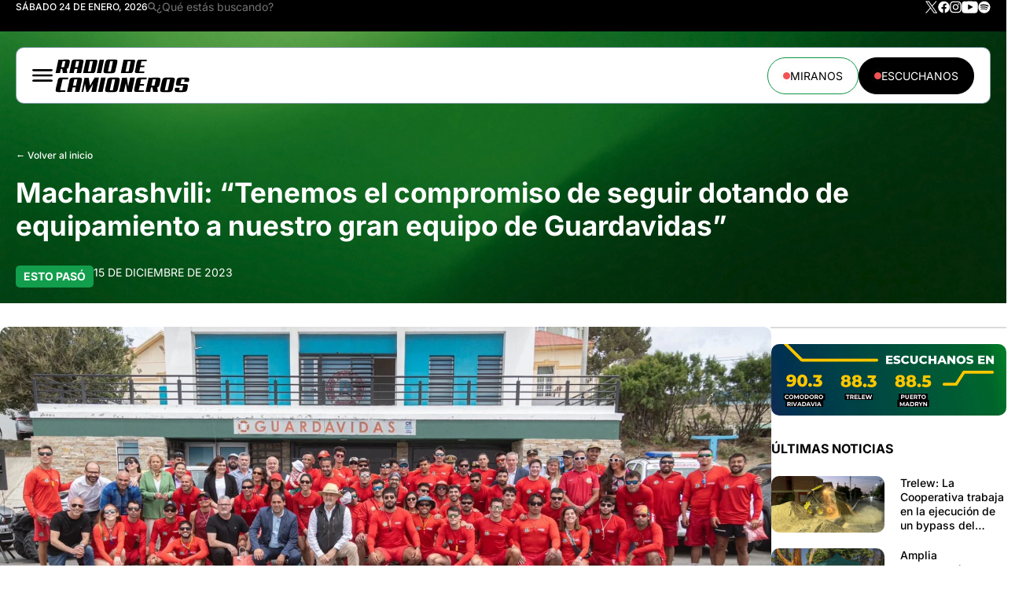

--- FILE ---
content_type: text/html; charset=UTF-8
request_url: https://radiodecamioneros.com.ar/macharashvili-tenemos-el-compromiso-de-seguir-dotando-de-equipamiento-a-nuestro-gran-equipo-de-guardavidas/
body_size: 23863
content:
<!DOCTYPE html>
<html lang="es-AR">

<head>
    <meta charset="UTF-8">
    <meta http-equiv="X-UA-Compatible" content="IE=edge">
    <meta name="viewport" content="width=device-width, initial-scale=1.0, maximum-scale=1.0, user-scalable=no" />
    <title>Radio de Camioneros </title>
	
	<script async src="https://securepubads.g.doubleclick.net/tag/js/gpt.js" crossorigin="anonymous"></script>
	<script>
	  window.googletag = window.googletag || {cmd: []};
	  googletag.cmd.push(function() {
		  
		googletag.defineSlot('/22919303237/rdc_ms', [[300, 100], [970, 90]], 'div-gpt-ad-1748874520851-0').addService(googletag.pubads());
		googletag.defineSlot('/22919303237/rdc_rec', [300, 250], 'div-gpt-ad-1748870191411-0').addService(googletag.pubads());
		  
		googletag.pubads().enableSingleRequest();
		googletag.enableServices();
	  });
	</script>

    <meta name='robots' content='index, follow, max-image-preview:large, max-snippet:-1, max-video-preview:-1' />
	<style>img:is([sizes="auto" i], [sizes^="auto," i]) { contain-intrinsic-size: 3000px 1500px }</style>
	
	<!-- This site is optimized with the Yoast SEO plugin v26.8 - https://yoast.com/product/yoast-seo-wordpress/ -->
	<link rel="canonical" href="https://radiodecamioneros.com.ar/macharashvili-tenemos-el-compromiso-de-seguir-dotando-de-equipamiento-a-nuestro-gran-equipo-de-guardavidas/" />
	<meta property="og:locale" content="es_ES" />
	<meta property="og:type" content="article" />
	<meta property="og:title" content="Macharashvili: “Tenemos el compromiso de seguir dotando de equipamiento a nuestro gran equipo de Guardavidas” - Radio de Camioneros" />
	<meta property="og:description" content="Este viernes, el intendente Othar Macharashvili encabezó el lanzamiento de la temporada de Guardavidas, que desarrollará sus tareas hasta el 31 de marzo en las playas habilitadas de nuestra ciudad: Costanera céntrica, Km. 3, Km. 4, Km. 5, Restinga Alí y Caleta Córdova, además de efectuar recorridos preventivos hacia las costas de la zona sur...." />
	<meta property="og:url" content="https://radiodecamioneros.com.ar/macharashvili-tenemos-el-compromiso-de-seguir-dotando-de-equipamiento-a-nuestro-gran-equipo-de-guardavidas/" />
	<meta property="og:site_name" content="Radio de Camioneros" />
	<meta property="article:publisher" content="https://www.facebook.com/radiodecamioneros/" />
	<meta property="article:published_time" content="2023-12-15T20:02:04+00:00" />
	<meta property="article:modified_time" content="2023-12-15T20:03:38+00:00" />
	<meta property="og:image" content="https://radiodecamioneros.com.ar/wp-content/uploads/2023/12/IMG-20231215-WA0090.jpg" />
	<meta property="og:image:width" content="1600" />
	<meta property="og:image:height" content="1066" />
	<meta property="og:image:type" content="image/jpeg" />
	<meta name="author" content="Lautaro" />
	<meta name="twitter:card" content="summary_large_image" />
	<meta name="twitter:creator" content="@camionerosradio" />
	<meta name="twitter:site" content="@camionerosradio" />
	<meta name="twitter:label1" content="Escrito por" />
	<meta name="twitter:data1" content="Lautaro" />
	<meta name="twitter:label2" content="Tiempo de lectura" />
	<meta name="twitter:data2" content="4 minutos" />
	<script type="application/ld+json" class="yoast-schema-graph">{"@context":"https://schema.org","@graph":[{"@type":"Article","@id":"https://radiodecamioneros.com.ar/macharashvili-tenemos-el-compromiso-de-seguir-dotando-de-equipamiento-a-nuestro-gran-equipo-de-guardavidas/#article","isPartOf":{"@id":"https://radiodecamioneros.com.ar/macharashvili-tenemos-el-compromiso-de-seguir-dotando-de-equipamiento-a-nuestro-gran-equipo-de-guardavidas/"},"author":{"name":"Lautaro","@id":"https://radiodecamioneros.com.ar/#/schema/person/cc63d1139aebbcf82ff7915205394461"},"headline":"Macharashvili: “Tenemos el compromiso de seguir dotando de equipamiento a nuestro gran equipo de Guardavidas”","datePublished":"2023-12-15T20:02:04+00:00","dateModified":"2023-12-15T20:03:38+00:00","mainEntityOfPage":{"@id":"https://radiodecamioneros.com.ar/macharashvili-tenemos-el-compromiso-de-seguir-dotando-de-equipamiento-a-nuestro-gran-equipo-de-guardavidas/"},"wordCount":812,"image":{"@id":"https://radiodecamioneros.com.ar/macharashvili-tenemos-el-compromiso-de-seguir-dotando-de-equipamiento-a-nuestro-gran-equipo-de-guardavidas/#primaryimage"},"thumbnailUrl":"https://radiodecamioneros.com.ar/wp-content/uploads/2023/12/IMG-20231215-WA0090.jpg","keywords":["Comodoro"],"articleSection":["Esto pasó"],"inLanguage":"es-AR"},{"@type":"WebPage","@id":"https://radiodecamioneros.com.ar/macharashvili-tenemos-el-compromiso-de-seguir-dotando-de-equipamiento-a-nuestro-gran-equipo-de-guardavidas/","url":"https://radiodecamioneros.com.ar/macharashvili-tenemos-el-compromiso-de-seguir-dotando-de-equipamiento-a-nuestro-gran-equipo-de-guardavidas/","name":"Macharashvili: “Tenemos el compromiso de seguir dotando de equipamiento a nuestro gran equipo de Guardavidas” - Radio de Camioneros","isPartOf":{"@id":"https://radiodecamioneros.com.ar/#website"},"primaryImageOfPage":{"@id":"https://radiodecamioneros.com.ar/macharashvili-tenemos-el-compromiso-de-seguir-dotando-de-equipamiento-a-nuestro-gran-equipo-de-guardavidas/#primaryimage"},"image":{"@id":"https://radiodecamioneros.com.ar/macharashvili-tenemos-el-compromiso-de-seguir-dotando-de-equipamiento-a-nuestro-gran-equipo-de-guardavidas/#primaryimage"},"thumbnailUrl":"https://radiodecamioneros.com.ar/wp-content/uploads/2023/12/IMG-20231215-WA0090.jpg","datePublished":"2023-12-15T20:02:04+00:00","dateModified":"2023-12-15T20:03:38+00:00","author":{"@id":"https://radiodecamioneros.com.ar/#/schema/person/cc63d1139aebbcf82ff7915205394461"},"breadcrumb":{"@id":"https://radiodecamioneros.com.ar/macharashvili-tenemos-el-compromiso-de-seguir-dotando-de-equipamiento-a-nuestro-gran-equipo-de-guardavidas/#breadcrumb"},"inLanguage":"es-AR","potentialAction":[{"@type":"ReadAction","target":["https://radiodecamioneros.com.ar/macharashvili-tenemos-el-compromiso-de-seguir-dotando-de-equipamiento-a-nuestro-gran-equipo-de-guardavidas/"]}]},{"@type":"ImageObject","inLanguage":"es-AR","@id":"https://radiodecamioneros.com.ar/macharashvili-tenemos-el-compromiso-de-seguir-dotando-de-equipamiento-a-nuestro-gran-equipo-de-guardavidas/#primaryimage","url":"https://radiodecamioneros.com.ar/wp-content/uploads/2023/12/IMG-20231215-WA0090.jpg","contentUrl":"https://radiodecamioneros.com.ar/wp-content/uploads/2023/12/IMG-20231215-WA0090.jpg","width":1600,"height":1066},{"@type":"BreadcrumbList","@id":"https://radiodecamioneros.com.ar/macharashvili-tenemos-el-compromiso-de-seguir-dotando-de-equipamiento-a-nuestro-gran-equipo-de-guardavidas/#breadcrumb","itemListElement":[{"@type":"ListItem","position":1,"name":"Portada","item":"https://radiodecamioneros.com.ar/"},{"@type":"ListItem","position":2,"name":"Macharashvili: “Tenemos el compromiso de seguir dotando de equipamiento a nuestro gran equipo de Guardavidas”"}]},{"@type":"WebSite","@id":"https://radiodecamioneros.com.ar/#website","url":"https://radiodecamioneros.com.ar/","name":"Radio de Camioneros","description":"Un sentimiento hecho radio","alternateName":"Radio Camioneros","potentialAction":[{"@type":"SearchAction","target":{"@type":"EntryPoint","urlTemplate":"https://radiodecamioneros.com.ar/?s={search_term_string}"},"query-input":{"@type":"PropertyValueSpecification","valueRequired":true,"valueName":"search_term_string"}}],"inLanguage":"es-AR"},{"@type":"Person","@id":"https://radiodecamioneros.com.ar/#/schema/person/cc63d1139aebbcf82ff7915205394461","name":"Lautaro"}]}</script>
	<!-- / Yoast SEO plugin. -->


<link rel='dns-prefetch' href='//fonts.googleapis.com' />
<script type="text/javascript">
/* <![CDATA[ */
window._wpemojiSettings = {"baseUrl":"https:\/\/s.w.org\/images\/core\/emoji\/16.0.1\/72x72\/","ext":".png","svgUrl":"https:\/\/s.w.org\/images\/core\/emoji\/16.0.1\/svg\/","svgExt":".svg","source":{"concatemoji":"https:\/\/radiodecamioneros.com.ar\/wp-includes\/js\/wp-emoji-release.min.js?ver=6.8.3"}};
/*! This file is auto-generated */
!function(s,n){var o,i,e;function c(e){try{var t={supportTests:e,timestamp:(new Date).valueOf()};sessionStorage.setItem(o,JSON.stringify(t))}catch(e){}}function p(e,t,n){e.clearRect(0,0,e.canvas.width,e.canvas.height),e.fillText(t,0,0);var t=new Uint32Array(e.getImageData(0,0,e.canvas.width,e.canvas.height).data),a=(e.clearRect(0,0,e.canvas.width,e.canvas.height),e.fillText(n,0,0),new Uint32Array(e.getImageData(0,0,e.canvas.width,e.canvas.height).data));return t.every(function(e,t){return e===a[t]})}function u(e,t){e.clearRect(0,0,e.canvas.width,e.canvas.height),e.fillText(t,0,0);for(var n=e.getImageData(16,16,1,1),a=0;a<n.data.length;a++)if(0!==n.data[a])return!1;return!0}function f(e,t,n,a){switch(t){case"flag":return n(e,"\ud83c\udff3\ufe0f\u200d\u26a7\ufe0f","\ud83c\udff3\ufe0f\u200b\u26a7\ufe0f")?!1:!n(e,"\ud83c\udde8\ud83c\uddf6","\ud83c\udde8\u200b\ud83c\uddf6")&&!n(e,"\ud83c\udff4\udb40\udc67\udb40\udc62\udb40\udc65\udb40\udc6e\udb40\udc67\udb40\udc7f","\ud83c\udff4\u200b\udb40\udc67\u200b\udb40\udc62\u200b\udb40\udc65\u200b\udb40\udc6e\u200b\udb40\udc67\u200b\udb40\udc7f");case"emoji":return!a(e,"\ud83e\udedf")}return!1}function g(e,t,n,a){var r="undefined"!=typeof WorkerGlobalScope&&self instanceof WorkerGlobalScope?new OffscreenCanvas(300,150):s.createElement("canvas"),o=r.getContext("2d",{willReadFrequently:!0}),i=(o.textBaseline="top",o.font="600 32px Arial",{});return e.forEach(function(e){i[e]=t(o,e,n,a)}),i}function t(e){var t=s.createElement("script");t.src=e,t.defer=!0,s.head.appendChild(t)}"undefined"!=typeof Promise&&(o="wpEmojiSettingsSupports",i=["flag","emoji"],n.supports={everything:!0,everythingExceptFlag:!0},e=new Promise(function(e){s.addEventListener("DOMContentLoaded",e,{once:!0})}),new Promise(function(t){var n=function(){try{var e=JSON.parse(sessionStorage.getItem(o));if("object"==typeof e&&"number"==typeof e.timestamp&&(new Date).valueOf()<e.timestamp+604800&&"object"==typeof e.supportTests)return e.supportTests}catch(e){}return null}();if(!n){if("undefined"!=typeof Worker&&"undefined"!=typeof OffscreenCanvas&&"undefined"!=typeof URL&&URL.createObjectURL&&"undefined"!=typeof Blob)try{var e="postMessage("+g.toString()+"("+[JSON.stringify(i),f.toString(),p.toString(),u.toString()].join(",")+"));",a=new Blob([e],{type:"text/javascript"}),r=new Worker(URL.createObjectURL(a),{name:"wpTestEmojiSupports"});return void(r.onmessage=function(e){c(n=e.data),r.terminate(),t(n)})}catch(e){}c(n=g(i,f,p,u))}t(n)}).then(function(e){for(var t in e)n.supports[t]=e[t],n.supports.everything=n.supports.everything&&n.supports[t],"flag"!==t&&(n.supports.everythingExceptFlag=n.supports.everythingExceptFlag&&n.supports[t]);n.supports.everythingExceptFlag=n.supports.everythingExceptFlag&&!n.supports.flag,n.DOMReady=!1,n.readyCallback=function(){n.DOMReady=!0}}).then(function(){return e}).then(function(){var e;n.supports.everything||(n.readyCallback(),(e=n.source||{}).concatemoji?t(e.concatemoji):e.wpemoji&&e.twemoji&&(t(e.twemoji),t(e.wpemoji)))}))}((window,document),window._wpemojiSettings);
/* ]]> */
</script>

<style id='wp-emoji-styles-inline-css' type='text/css'>

	img.wp-smiley, img.emoji {
		display: inline !important;
		border: none !important;
		box-shadow: none !important;
		height: 1em !important;
		width: 1em !important;
		margin: 0 0.07em !important;
		vertical-align: -0.1em !important;
		background: none !important;
		padding: 0 !important;
	}
</style>
<link rel='stylesheet' id='wp-block-library-css' href='https://radiodecamioneros.com.ar/wp-includes/css/dist/block-library/style.min.css?ver=6.8.3' type='text/css' media='all' />
<style id='classic-theme-styles-inline-css' type='text/css'>
/*! This file is auto-generated */
.wp-block-button__link{color:#fff;background-color:#32373c;border-radius:9999px;box-shadow:none;text-decoration:none;padding:calc(.667em + 2px) calc(1.333em + 2px);font-size:1.125em}.wp-block-file__button{background:#32373c;color:#fff;text-decoration:none}
</style>
<link rel='stylesheet' id='jet-engine-frontend-css' href='https://radiodecamioneros.com.ar/wp-content/plugins/jet-engine/assets/css/frontend.css?ver=3.7.5' type='text/css' media='all' />
<style id='global-styles-inline-css' type='text/css'>
:root{--wp--preset--aspect-ratio--square: 1;--wp--preset--aspect-ratio--4-3: 4/3;--wp--preset--aspect-ratio--3-4: 3/4;--wp--preset--aspect-ratio--3-2: 3/2;--wp--preset--aspect-ratio--2-3: 2/3;--wp--preset--aspect-ratio--16-9: 16/9;--wp--preset--aspect-ratio--9-16: 9/16;--wp--preset--color--black: #000000;--wp--preset--color--cyan-bluish-gray: #abb8c3;--wp--preset--color--white: #ffffff;--wp--preset--color--pale-pink: #f78da7;--wp--preset--color--vivid-red: #cf2e2e;--wp--preset--color--luminous-vivid-orange: #ff6900;--wp--preset--color--luminous-vivid-amber: #fcb900;--wp--preset--color--light-green-cyan: #7bdcb5;--wp--preset--color--vivid-green-cyan: #00d084;--wp--preset--color--pale-cyan-blue: #8ed1fc;--wp--preset--color--vivid-cyan-blue: #0693e3;--wp--preset--color--vivid-purple: #9b51e0;--wp--preset--gradient--vivid-cyan-blue-to-vivid-purple: linear-gradient(135deg,rgba(6,147,227,1) 0%,rgb(155,81,224) 100%);--wp--preset--gradient--light-green-cyan-to-vivid-green-cyan: linear-gradient(135deg,rgb(122,220,180) 0%,rgb(0,208,130) 100%);--wp--preset--gradient--luminous-vivid-amber-to-luminous-vivid-orange: linear-gradient(135deg,rgba(252,185,0,1) 0%,rgba(255,105,0,1) 100%);--wp--preset--gradient--luminous-vivid-orange-to-vivid-red: linear-gradient(135deg,rgba(255,105,0,1) 0%,rgb(207,46,46) 100%);--wp--preset--gradient--very-light-gray-to-cyan-bluish-gray: linear-gradient(135deg,rgb(238,238,238) 0%,rgb(169,184,195) 100%);--wp--preset--gradient--cool-to-warm-spectrum: linear-gradient(135deg,rgb(74,234,220) 0%,rgb(151,120,209) 20%,rgb(207,42,186) 40%,rgb(238,44,130) 60%,rgb(251,105,98) 80%,rgb(254,248,76) 100%);--wp--preset--gradient--blush-light-purple: linear-gradient(135deg,rgb(255,206,236) 0%,rgb(152,150,240) 100%);--wp--preset--gradient--blush-bordeaux: linear-gradient(135deg,rgb(254,205,165) 0%,rgb(254,45,45) 50%,rgb(107,0,62) 100%);--wp--preset--gradient--luminous-dusk: linear-gradient(135deg,rgb(255,203,112) 0%,rgb(199,81,192) 50%,rgb(65,88,208) 100%);--wp--preset--gradient--pale-ocean: linear-gradient(135deg,rgb(255,245,203) 0%,rgb(182,227,212) 50%,rgb(51,167,181) 100%);--wp--preset--gradient--electric-grass: linear-gradient(135deg,rgb(202,248,128) 0%,rgb(113,206,126) 100%);--wp--preset--gradient--midnight: linear-gradient(135deg,rgb(2,3,129) 0%,rgb(40,116,252) 100%);--wp--preset--font-size--small: 13px;--wp--preset--font-size--medium: 20px;--wp--preset--font-size--large: 36px;--wp--preset--font-size--x-large: 42px;--wp--preset--spacing--20: 0.44rem;--wp--preset--spacing--30: 0.67rem;--wp--preset--spacing--40: 1rem;--wp--preset--spacing--50: 1.5rem;--wp--preset--spacing--60: 2.25rem;--wp--preset--spacing--70: 3.38rem;--wp--preset--spacing--80: 5.06rem;--wp--preset--shadow--natural: 6px 6px 9px rgba(0, 0, 0, 0.2);--wp--preset--shadow--deep: 12px 12px 50px rgba(0, 0, 0, 0.4);--wp--preset--shadow--sharp: 6px 6px 0px rgba(0, 0, 0, 0.2);--wp--preset--shadow--outlined: 6px 6px 0px -3px rgba(255, 255, 255, 1), 6px 6px rgba(0, 0, 0, 1);--wp--preset--shadow--crisp: 6px 6px 0px rgba(0, 0, 0, 1);}:where(.is-layout-flex){gap: 0.5em;}:where(.is-layout-grid){gap: 0.5em;}body .is-layout-flex{display: flex;}.is-layout-flex{flex-wrap: wrap;align-items: center;}.is-layout-flex > :is(*, div){margin: 0;}body .is-layout-grid{display: grid;}.is-layout-grid > :is(*, div){margin: 0;}:where(.wp-block-columns.is-layout-flex){gap: 2em;}:where(.wp-block-columns.is-layout-grid){gap: 2em;}:where(.wp-block-post-template.is-layout-flex){gap: 1.25em;}:where(.wp-block-post-template.is-layout-grid){gap: 1.25em;}.has-black-color{color: var(--wp--preset--color--black) !important;}.has-cyan-bluish-gray-color{color: var(--wp--preset--color--cyan-bluish-gray) !important;}.has-white-color{color: var(--wp--preset--color--white) !important;}.has-pale-pink-color{color: var(--wp--preset--color--pale-pink) !important;}.has-vivid-red-color{color: var(--wp--preset--color--vivid-red) !important;}.has-luminous-vivid-orange-color{color: var(--wp--preset--color--luminous-vivid-orange) !important;}.has-luminous-vivid-amber-color{color: var(--wp--preset--color--luminous-vivid-amber) !important;}.has-light-green-cyan-color{color: var(--wp--preset--color--light-green-cyan) !important;}.has-vivid-green-cyan-color{color: var(--wp--preset--color--vivid-green-cyan) !important;}.has-pale-cyan-blue-color{color: var(--wp--preset--color--pale-cyan-blue) !important;}.has-vivid-cyan-blue-color{color: var(--wp--preset--color--vivid-cyan-blue) !important;}.has-vivid-purple-color{color: var(--wp--preset--color--vivid-purple) !important;}.has-black-background-color{background-color: var(--wp--preset--color--black) !important;}.has-cyan-bluish-gray-background-color{background-color: var(--wp--preset--color--cyan-bluish-gray) !important;}.has-white-background-color{background-color: var(--wp--preset--color--white) !important;}.has-pale-pink-background-color{background-color: var(--wp--preset--color--pale-pink) !important;}.has-vivid-red-background-color{background-color: var(--wp--preset--color--vivid-red) !important;}.has-luminous-vivid-orange-background-color{background-color: var(--wp--preset--color--luminous-vivid-orange) !important;}.has-luminous-vivid-amber-background-color{background-color: var(--wp--preset--color--luminous-vivid-amber) !important;}.has-light-green-cyan-background-color{background-color: var(--wp--preset--color--light-green-cyan) !important;}.has-vivid-green-cyan-background-color{background-color: var(--wp--preset--color--vivid-green-cyan) !important;}.has-pale-cyan-blue-background-color{background-color: var(--wp--preset--color--pale-cyan-blue) !important;}.has-vivid-cyan-blue-background-color{background-color: var(--wp--preset--color--vivid-cyan-blue) !important;}.has-vivid-purple-background-color{background-color: var(--wp--preset--color--vivid-purple) !important;}.has-black-border-color{border-color: var(--wp--preset--color--black) !important;}.has-cyan-bluish-gray-border-color{border-color: var(--wp--preset--color--cyan-bluish-gray) !important;}.has-white-border-color{border-color: var(--wp--preset--color--white) !important;}.has-pale-pink-border-color{border-color: var(--wp--preset--color--pale-pink) !important;}.has-vivid-red-border-color{border-color: var(--wp--preset--color--vivid-red) !important;}.has-luminous-vivid-orange-border-color{border-color: var(--wp--preset--color--luminous-vivid-orange) !important;}.has-luminous-vivid-amber-border-color{border-color: var(--wp--preset--color--luminous-vivid-amber) !important;}.has-light-green-cyan-border-color{border-color: var(--wp--preset--color--light-green-cyan) !important;}.has-vivid-green-cyan-border-color{border-color: var(--wp--preset--color--vivid-green-cyan) !important;}.has-pale-cyan-blue-border-color{border-color: var(--wp--preset--color--pale-cyan-blue) !important;}.has-vivid-cyan-blue-border-color{border-color: var(--wp--preset--color--vivid-cyan-blue) !important;}.has-vivid-purple-border-color{border-color: var(--wp--preset--color--vivid-purple) !important;}.has-vivid-cyan-blue-to-vivid-purple-gradient-background{background: var(--wp--preset--gradient--vivid-cyan-blue-to-vivid-purple) !important;}.has-light-green-cyan-to-vivid-green-cyan-gradient-background{background: var(--wp--preset--gradient--light-green-cyan-to-vivid-green-cyan) !important;}.has-luminous-vivid-amber-to-luminous-vivid-orange-gradient-background{background: var(--wp--preset--gradient--luminous-vivid-amber-to-luminous-vivid-orange) !important;}.has-luminous-vivid-orange-to-vivid-red-gradient-background{background: var(--wp--preset--gradient--luminous-vivid-orange-to-vivid-red) !important;}.has-very-light-gray-to-cyan-bluish-gray-gradient-background{background: var(--wp--preset--gradient--very-light-gray-to-cyan-bluish-gray) !important;}.has-cool-to-warm-spectrum-gradient-background{background: var(--wp--preset--gradient--cool-to-warm-spectrum) !important;}.has-blush-light-purple-gradient-background{background: var(--wp--preset--gradient--blush-light-purple) !important;}.has-blush-bordeaux-gradient-background{background: var(--wp--preset--gradient--blush-bordeaux) !important;}.has-luminous-dusk-gradient-background{background: var(--wp--preset--gradient--luminous-dusk) !important;}.has-pale-ocean-gradient-background{background: var(--wp--preset--gradient--pale-ocean) !important;}.has-electric-grass-gradient-background{background: var(--wp--preset--gradient--electric-grass) !important;}.has-midnight-gradient-background{background: var(--wp--preset--gradient--midnight) !important;}.has-small-font-size{font-size: var(--wp--preset--font-size--small) !important;}.has-medium-font-size{font-size: var(--wp--preset--font-size--medium) !important;}.has-large-font-size{font-size: var(--wp--preset--font-size--large) !important;}.has-x-large-font-size{font-size: var(--wp--preset--font-size--x-large) !important;}
:where(.wp-block-post-template.is-layout-flex){gap: 1.25em;}:where(.wp-block-post-template.is-layout-grid){gap: 1.25em;}
:where(.wp-block-columns.is-layout-flex){gap: 2em;}:where(.wp-block-columns.is-layout-grid){gap: 2em;}
:root :where(.wp-block-pullquote){font-size: 1.5em;line-height: 1.6;}
</style>
<link rel='stylesheet' id='inter-font-css' href='https://fonts.googleapis.com/css2?family=Inter%3Awght%40400%3B500%3B600%3B700&#038;display=swap&#038;ver=6.8.3' type='text/css' media='all' />
<link rel='stylesheet' id='estilos-principales-css' href='https://radiodecamioneros.com.ar/wp-content/themes/radio-camioneros-v2/style.css?ver=6.8.3' type='text/css' media='all' />
<link rel='stylesheet' id='top-navbar-style-css' href='https://radiodecamioneros.com.ar/wp-content/themes/radio-camioneros-v2/assets/css/top-navbar.css' type='text/css' media='all' />
<link rel='stylesheet' id='navbar-style-css' href='https://radiodecamioneros.com.ar/wp-content/themes/radio-camioneros-v2/assets/css/navbar.css' type='text/css' media='all' />
<link rel='stylesheet' id='footer-style-css' href='https://radiodecamioneros.com.ar/wp-content/themes/radio-camioneros-v2/assets/css/footer.css' type='text/css' media='all' />
<link rel='stylesheet' id='elementor-frontend-css' href='https://radiodecamioneros.com.ar/wp-content/uploads/elementor/css/custom-frontend.min.css?ver=1769053132' type='text/css' media='all' />
<link rel='stylesheet' id='widget-heading-css' href='https://radiodecamioneros.com.ar/wp-content/plugins/elementor/assets/css/widget-heading.min.css?ver=3.32.0-dev3' type='text/css' media='all' />
<link rel='stylesheet' id='swiper-css' href='https://radiodecamioneros.com.ar/wp-content/plugins/elementor/assets/lib/swiper/v8/css/swiper.min.css?ver=8.4.5' type='text/css' media='all' />
<link rel='stylesheet' id='e-swiper-css' href='https://radiodecamioneros.com.ar/wp-content/plugins/elementor/assets/css/conditionals/e-swiper.min.css?ver=3.32.0-dev3' type='text/css' media='all' />
<link rel='stylesheet' id='widget-image-css' href='https://radiodecamioneros.com.ar/wp-content/plugins/elementor/assets/css/widget-image.min.css?ver=3.32.0-dev3' type='text/css' media='all' />
<link rel='stylesheet' id='widget-share-buttons-css' href='https://radiodecamioneros.com.ar/wp-content/plugins/elementor-pro/assets/css/widget-share-buttons.min.css?ver=3.31.3' type='text/css' media='all' />
<link rel='stylesheet' id='e-apple-webkit-css' href='https://radiodecamioneros.com.ar/wp-content/uploads/elementor/css/custom-apple-webkit.min.css?ver=1769053132' type='text/css' media='all' />
<link rel='stylesheet' id='e-sticky-css' href='https://radiodecamioneros.com.ar/wp-content/plugins/elementor-pro/assets/css/modules/sticky.min.css?ver=3.31.3' type='text/css' media='all' />
<link rel='stylesheet' id='elementor-post-52892-css' href='https://radiodecamioneros.com.ar/wp-content/uploads/elementor/css/post-52892.css?ver=1769053362' type='text/css' media='all' />
<link rel='stylesheet' id='elementor-post-54257-css' href='https://radiodecamioneros.com.ar/wp-content/uploads/elementor/css/post-54257.css?ver=1769053133' type='text/css' media='all' />
<link rel='stylesheet' id='elementor-post-53499-css' href='https://radiodecamioneros.com.ar/wp-content/uploads/elementor/css/post-53499.css?ver=1769053362' type='text/css' media='all' />
<link rel='stylesheet' id='elementor-post-53180-css' href='https://radiodecamioneros.com.ar/wp-content/uploads/elementor/css/post-53180.css?ver=1769053362' type='text/css' media='all' />
<link rel='stylesheet' id='elementor-gf-local-inter-css' href='https://radiodecamioneros.com.ar/wp-content/uploads/elementor/google-fonts/css/inter.css?ver=1747493007' type='text/css' media='all' />
<link rel='stylesheet' id='elementor-gf-local-robotoslab-css' href='https://radiodecamioneros.com.ar/wp-content/uploads/elementor/google-fonts/css/robotoslab.css?ver=1747493012' type='text/css' media='all' />
<link rel='stylesheet' id='elementor-gf-local-roboto-css' href='https://radiodecamioneros.com.ar/wp-content/uploads/elementor/google-fonts/css/roboto.css?ver=1747493025' type='text/css' media='all' />
<script type="text/javascript" src="https://radiodecamioneros.com.ar/wp-content/themes/radio-camioneros-v2/assets/js/index.js?ver=6.8.3" id="scripts-js"></script>
<script type="text/javascript" src="https://radiodecamioneros.com.ar/wp-includes/js/jquery/jquery.min.js?ver=3.7.1" id="jquery-core-js"></script>
<script type="text/javascript" src="https://radiodecamioneros.com.ar/wp-includes/js/jquery/jquery-migrate.min.js?ver=3.4.1" id="jquery-migrate-js"></script>
<link rel="https://api.w.org/" href="https://radiodecamioneros.com.ar/wp-json/" /><link rel="alternate" title="JSON" type="application/json" href="https://radiodecamioneros.com.ar/wp-json/wp/v2/posts/25779" /><link rel="EditURI" type="application/rsd+xml" title="RSD" href="https://radiodecamioneros.com.ar/xmlrpc.php?rsd" />
<meta name="generator" content="WordPress 6.8.3" />
<link rel='shortlink' href='https://radiodecamioneros.com.ar/?p=25779' />
<link rel="alternate" title="oEmbed (JSON)" type="application/json+oembed" href="https://radiodecamioneros.com.ar/wp-json/oembed/1.0/embed?url=https%3A%2F%2Fradiodecamioneros.com.ar%2Fmacharashvili-tenemos-el-compromiso-de-seguir-dotando-de-equipamiento-a-nuestro-gran-equipo-de-guardavidas%2F" />
<link rel="alternate" title="oEmbed (XML)" type="text/xml+oembed" href="https://radiodecamioneros.com.ar/wp-json/oembed/1.0/embed?url=https%3A%2F%2Fradiodecamioneros.com.ar%2Fmacharashvili-tenemos-el-compromiso-de-seguir-dotando-de-equipamiento-a-nuestro-gran-equipo-de-guardavidas%2F&#038;format=xml" />
<meta name="generator" content="Elementor 3.32.0-dev3; features: e_font_icon_svg, additional_custom_breakpoints; settings: css_print_method-external, google_font-enabled, font_display-auto">
			<style>
				.e-con.e-parent:nth-of-type(n+4):not(.e-lazyloaded):not(.e-no-lazyload),
				.e-con.e-parent:nth-of-type(n+4):not(.e-lazyloaded):not(.e-no-lazyload) * {
					background-image: none !important;
				}
				@media screen and (max-height: 1024px) {
					.e-con.e-parent:nth-of-type(n+3):not(.e-lazyloaded):not(.e-no-lazyload),
					.e-con.e-parent:nth-of-type(n+3):not(.e-lazyloaded):not(.e-no-lazyload) * {
						background-image: none !important;
					}
				}
				@media screen and (max-height: 640px) {
					.e-con.e-parent:nth-of-type(n+2):not(.e-lazyloaded):not(.e-no-lazyload),
					.e-con.e-parent:nth-of-type(n+2):not(.e-lazyloaded):not(.e-no-lazyload) * {
						background-image: none !important;
					}
				}
			</style>
					<style type="text/css" id="wp-custom-css">
			.ad-container{
  display: flex;
  align-items: center;
  justify-content: center;
  box-sizing: content-box;
  position: relative;
	max-width: 100%;
}
.ad-container .ms{
		min-width:970px;
	}

@media screen and (max-width: 1024px) {
	.ad-container .ms{
		min-width:300px;
	}
}		</style>
		</head>


<body class="wp-singular post-template-default single single-post postid-25779 single-format-standard wp-theme-radio-camioneros-v2 elementor-beta elementor-default elementor-template-full-width elementor-kit-52892 elementor-page-54257">

    <header class="header">
        <div class="top-header">
            <div class="container top-header-content">
                <div class="header-left-text">
                    SÁBADO 24 DE ENERO, 2026                    <div class="top-header-left-scroll">
                        <div class="red-dot"></div>
                        <p>ESTAMOS EN VIVO</p>
                    </div>
                    <form role="search" method="get" class="search-form" action="https://radiodecamioneros.com.ar/">
                        <button type="submit" class="search-submit"> <img src="https://radiodecamioneros.com.ar/wp-content/themes/radio-camioneros-v2/assets/img/icon-search.svg" alt="Buscar"></button>
                        <input class="search-field" placeholder="¿Qué estás buscando?" value="" name="s" />
                    </form>
                </div>
                <div class="header-right-icons">
                    <div class="top-header-right-scroll">
                        <div class="red-dot"></div>
                        <p>ESTAMOS EN VIVO</p>
                    </div>
                    <div class="social-icons">
                        <a href="https://twitter.com/camionerosradio" target="_blank" rel="noopener noreferrer">
                            <img src="https://radiodecamioneros.com.ar/wp-content/themes/radio-camioneros-v2/assets/img/icon-x.svg" alt="Twitter">
                        </a>
                        <a href="https://www.facebook.com/Radio-de-Camioneros-Comodoro-Rivadavia-159892451208730/" target="_blank" rel="noopener noreferrer">
                            <img src="https://radiodecamioneros.com.ar/wp-content/themes/radio-camioneros-v2/assets/img/icon-facebook.svg" alt="Facebook">
                        </a>
                        <a href="https://www.instagram.com/radiodecamioneros/" target="_blank" rel="noopener noreferrer">
                            <img src="https://radiodecamioneros.com.ar/wp-content/themes/radio-camioneros-v2/assets/img/icon-instagram.svg" alt="Instagram">
                        </a>
                        <a href="https://www.youtube.com/channel/UCx0ZTnObZJEuNvOlI-BhDvQ" target="_blank" rel="noopener noreferrer">
                            <img src="https://radiodecamioneros.com.ar/wp-content/themes/radio-camioneros-v2/assets/img/icon-youtube.svg" alt="Youtube">
                        </a>
                        <a href="https://open.spotify.com/show/01RjENESQPNG9QrrxPKKvM?si=08398af7f4414ee6" target="_blank" rel="noopener noreferrer">
                            <img src="https://radiodecamioneros.com.ar/wp-content/themes/radio-camioneros-v2/assets/img/icon-spotify.svg" alt="Spotify">
                        </a>
                    </div>
                </div>
            </div>
        </div>
        <div class="top-header-search">
            <form role="search" method="get" class="search-form-mobile" action="https://radiodecamioneros.com.ar/">
                <button type="submit" class="search-submit">
                    <img src="https://radiodecamioneros.com.ar/wp-content/themes/radio-camioneros-v2/assets/img/icon-search.svg" alt="Buscar">
                </button>
                <input class="search-field" placeholder="¿Qué estás buscando?" value="" name="s" />
            </form>
        </div>
        <div class="container">
            <div class="header-navbar">
                <div class="left-section">
                    <button id="menuToggle" class="navbar-menu-button" aria-label="Abrir menú">
                        <img src="https://radiodecamioneros.com.ar/wp-content/themes/radio-camioneros-v2/assets/img/icon-menu.svg" alt="Menú">
                    </button>
                    <div class="navbar-logo">
                        <a href="/" rel="noopener noreferrer">
                            <img src="https://radiodecamioneros.com.ar/wp-content/themes/radio-camioneros-v2/assets/img/logo-radio-navbar.svg" alt="Logo Camioneros">
                        </a>
                    </div>
                </div>
                <div class="right-section">
                    <div>
                        <a href="https://www.youtube.com/channel/UCx0ZTnObZJEuNvOlI-BhDvQ" target="_blank" rel="noopener noreferrer" aria-label="Escuchanos" class="button-miranos">

                            <div class="red-dot"></div>
                            <p>MIRANOS</p>
                        </a>
                    </div>
                    <div>
                        <a href="http://radio.radiodecamioneros.com.ar/" target="_blank" rel="noopener noreferrer" aria-label="Escuchanos" class="button-escuchanos" onclick="window.open(this.href, this.target, 'width=400,height=620,toolbar=0,scrollbars=0,location=0,statusbar=0,menubar=0,resizable=0'); return false;">
                            <div class="red-dot"></div>
                            <div>
                                <p>ESCUCHANOS</p>
                            </div>
                        </a>
                    </div>
                    <div>
                        <a href="http://radio.radiodecamioneros.com.ar/" target="_blank" rel="noopener noreferrer" class="button-play-link" aria-label="Reproducir" onclick="window.open(this.href, this.target, 'width=400,height=620,toolbar=0,scrollbars=0,location=0,statusbar=0,menubar=0,resizable=0'); return false;">
                            <img class="icon-play" src="https://radiodecamioneros.com.ar/wp-content/themes/radio-camioneros-v2/assets/img/icon-play.svg" alt="Play">
                            <div class="red-dot-play"></div>
                        </a>
                    </div>
                </div>
            </div>
        </div>
    </header>
    <div id="sidebar" class="sidebar">
        <div class="sidebar-content">
            <div class="sidebar-header">
                <img src="https://radiodecamioneros.com.ar/wp-content/themes/radio-camioneros-v2/assets/img/logo-radio-navbar.svg" alt="Logo">
                <button id="closeSidebar" class="close-button" aria-label="Cerrar menú">×</button>
            </div>
            <nav class="sidebar-nav">
                <a href="https://www.youtube.com/channel/UCx0ZTnObZJEuNvOlI-BhDvQ" target="_blank" class="custom-menu-item">
                    <div>
                        <img src="https://radiodecamioneros.com.ar/wp-content/themes/radio-camioneros-v2/assets/img/icon-youtube-black.svg" alt="YouTube" style="width: 20px; vertical-align: middle; margin-right: 8px;">
                        MIRANOS
                    </div>
                    <div>
                        <span class="red-dot"></span>
                    </div>
                </a>
                <nav class="menu desktop-only"><ul id="menu-menu-principal" class=""><li id="menu-item-54311" class="menu-item menu-item-type-taxonomy menu-item-object-category menu-item-54311"><a href="https://radiodecamioneros.com.ar/seccion/actualidad/">Actualidad</a></li>
<li id="menu-item-54310" class="menu-item menu-item-type-taxonomy menu-item-object-category current-post-ancestor current-menu-parent current-post-parent menu-item-54310"><a href="https://radiodecamioneros.com.ar/seccion/esto-paso/">Esto pasó</a></li>
<li id="menu-item-54309" class="menu-item menu-item-type-taxonomy menu-item-object-category menu-item-54309"><a href="https://radiodecamioneros.com.ar/seccion/noticias/">Noticias</a></li>
<li id="menu-item-54312" class="menu-item menu-item-type-taxonomy menu-item-object-category menu-item-54312"><a href="https://radiodecamioneros.com.ar/seccion/deportes/">Deportes</a></li>
<li id="menu-item-54314" class="menu-item menu-item-type-post_type menu-item-object-page menu-item-54314"><a href="https://radiodecamioneros.com.ar/la-radio/">La Radio</a></li>
</ul></nav>            </nav>
            <div class="sidebar-footer">
                <div class="social-icons">
                    <a href="https://twitter.com/camionerosradio" target="_blank" rel="noopener noreferrer">
                        <img src="https://radiodecamioneros.com.ar/wp-content/themes/radio-camioneros-v2/assets/img/icon-x-black.svg" alt="Twitter">
                    </a>
                    <a href="https://www.facebook.com/Radio-de-Camioneros-Comodoro-Rivadavia-159892451208730/" target="_blank" rel="noopener noreferrer">
                        <img src="https://radiodecamioneros.com.ar/wp-content/themes/radio-camioneros-v2/assets/img/icon-facebook-black.svg" alt="Facebook">
                    </a>
                    <a href="https://www.instagram.com/radiodecamioneros/" target="_blank" rel="noopener noreferrer">
                        <img src="https://radiodecamioneros.com.ar/wp-content/themes/radio-camioneros-v2/assets/img/icon-instagram-black.svg" alt="Instagram">
                    </a>
                    <a href="https://www.youtube.com/channel/UCx0ZTnObZJEuNvOlI-BhDvQ" target="_blank" rel="noopener noreferrer">
                        <img src="https://radiodecamioneros.com.ar/wp-content/themes/radio-camioneros-v2/assets/img/icon-youtube-black.svg" alt="Youtube">
                    </a>
                    <a href="https://open.spotify.com/show/01RjENESQPNG9QrrxPKKvM?si=e2e8de39fc9446c3" target="_blank" rel="noopener noreferrer">
                        <img src="https://radiodecamioneros.com.ar/wp-content/themes/radio-camioneros-v2/assets/img/icon-spotify-black.svg" alt="Spotify">
                    </a>
                </div>
            </div>
        </div>
    </div>
    <div id="sidebarOverlay" class="sidebar-overlay"></div>		<div data-elementor-type="single-post" data-elementor-id="54257" class="elementor elementor-54257 elementor-location-single post-25779 post type-post status-publish format-standard has-post-thumbnail hentry category-esto-paso tag-comodoro" data-elementor-post-type="elementor_library">
			<div class="elementor-element elementor-element-b9a6d7b e-flex e-con-boxed e-con e-parent" data-id="b9a6d7b" data-element_type="container" data-settings="{&quot;background_background&quot;:&quot;classic&quot;}">
					<div class="e-con-inner">
		<div class="elementor-element elementor-element-64178dcb e-con-full container e-flex e-con e-child" data-id="64178dcb" data-element_type="container">
				<div class="elementor-element elementor-element-4794acce elementor-widget elementor-widget-heading" data-id="4794acce" data-element_type="widget" data-widget_type="heading.default">
					<p class="elementor-heading-title elementor-size-default"><a href="/">← Volver al inicio</a></p>				</div>
				<div class="elementor-element elementor-element-51fe252b elementor-widget elementor-widget-theme-post-title elementor-page-title elementor-widget-heading" data-id="51fe252b" data-element_type="widget" data-widget_type="theme-post-title.default">
					<h1 class="elementor-heading-title elementor-size-default">Macharashvili: “Tenemos el compromiso de seguir dotando de equipamiento a nuestro gran equipo de Guardavidas”</h1>				</div>
		<div class="elementor-element elementor-element-42a2d7f e-con-full e-flex e-con e-child" data-id="42a2d7f" data-element_type="container">
				<div class="elementor-element elementor-element-53484f7 elementor-widget__width-auto elementor-widget elementor-widget-jet-listing-dynamic-terms" data-id="53484f7" data-element_type="widget" data-widget_type="jet-listing-dynamic-terms.default">
				<div class="elementor-widget-container">
					<div class="jet-listing jet-listing-dynamic-terms"><a href="https://radiodecamioneros.com.ar/seccion/esto-paso/" class="jet-listing-dynamic-terms__link">Esto pasó</a></div>				</div>
				</div>
				<div class="elementor-element elementor-element-68bb2dfd elementor-widget__width-auto elementor-widget elementor-widget-jet-listing-dynamic-field" data-id="68bb2dfd" data-element_type="widget" data-widget_type="jet-listing-dynamic-field.default">
					<div class="jet-listing jet-listing-dynamic-field display-inline"><div class="jet-listing-dynamic-field__inline-wrap"><div class="jet-listing-dynamic-field__content">15 DE diciembre DE 2023</div></div></div>				</div>
				</div>
				</div>
					</div>
				</div>
		<div class="elementor-element elementor-element-425cbe5a e-flex e-con-boxed e-con e-parent" data-id="425cbe5a" data-element_type="container">
					<div class="e-con-inner">
		<div class="elementor-element elementor-element-5c1f344e e-con-full e-flex e-con e-child" data-id="5c1f344e" data-element_type="container">
		<div class="elementor-element elementor-element-5dc04133 e-con-full e-flex e-con e-child" data-id="5dc04133" data-element_type="container">
		<div class="elementor-element elementor-element-79c29d90 e-con-full e-flex e-con e-child" data-id="79c29d90" data-element_type="container">
				<div class="elementor-element elementor-element-58bb8c59 elementor-widget__width-inherit elementor-widget elementor-widget-theme-post-featured-image elementor-widget-image" data-id="58bb8c59" data-element_type="widget" data-widget_type="theme-post-featured-image.default">
															<img width="1600" height="1066" src="https://radiodecamioneros.com.ar/wp-content/uploads/2023/12/IMG-20231215-WA0090.jpg" class="attachment-large size-large wp-image-25778" alt="" srcset="https://radiodecamioneros.com.ar/wp-content/uploads/2023/12/IMG-20231215-WA0090.jpg 1600w, https://radiodecamioneros.com.ar/wp-content/uploads/2023/12/IMG-20231215-WA0090-768x512.jpg 768w, https://radiodecamioneros.com.ar/wp-content/uploads/2023/12/IMG-20231215-WA0090-1536x1023.jpg 1536w, https://radiodecamioneros.com.ar/wp-content/uploads/2023/12/IMG-20231215-WA0090-150x100.jpg 150w, https://radiodecamioneros.com.ar/wp-content/uploads/2023/12/IMG-20231215-WA0090-450x300.jpg 450w, https://radiodecamioneros.com.ar/wp-content/uploads/2023/12/IMG-20231215-WA0090-1200x800.jpg 1200w" sizes="(max-width: 1600px) 100vw, 1600px" />															</div>
		<div class="elementor-element elementor-element-2d59d445 e-con-full e-flex e-con e-child" data-id="2d59d445" data-element_type="container" data-settings="{&quot;background_background&quot;:&quot;classic&quot;}">
				<div class="elementor-element elementor-element-490f9f38 elementor-widget__width-auto elementor-widget elementor-widget-heading" data-id="490f9f38" data-element_type="widget" data-widget_type="heading.default">
					<h2 class="elementor-heading-title elementor-size-default">COMPARTÍ ESTE CONTENIDO</h2>				</div>
				<div class="elementor-element elementor-element-79a8b40a elementor-share-buttons--view-icon elementor-share-buttons--skin-framed elementor-share-buttons--shape-circle elementor-share-buttons--align-center elementor-share-buttons--color-custom elementor-widget__width-auto elementor-share-buttons-mobile--align-center elementor-grid-0 elementor-widget elementor-widget-share-buttons" data-id="79a8b40a" data-element_type="widget" data-widget_type="share-buttons.default">
							<div class="elementor-grid" role="list">
								<div class="elementor-grid-item" role="listitem">
						<div class="elementor-share-btn elementor-share-btn_whatsapp" role="button" tabindex="0" aria-label="Share on whatsapp">
															<span class="elementor-share-btn__icon">
								<svg class="e-font-icon-svg e-fab-whatsapp" viewBox="0 0 448 512" xmlns="http://www.w3.org/2000/svg"><path d="M380.9 97.1C339 55.1 283.2 32 223.9 32c-122.4 0-222 99.6-222 222 0 39.1 10.2 77.3 29.6 111L0 480l117.7-30.9c32.4 17.7 68.9 27 106.1 27h.1c122.3 0 224.1-99.6 224.1-222 0-59.3-25.2-115-67.1-157zm-157 341.6c-33.2 0-65.7-8.9-94-25.7l-6.7-4-69.8 18.3L72 359.2l-4.4-7c-18.5-29.4-28.2-63.3-28.2-98.2 0-101.7 82.8-184.5 184.6-184.5 49.3 0 95.6 19.2 130.4 54.1 34.8 34.9 56.2 81.2 56.1 130.5 0 101.8-84.9 184.6-186.6 184.6zm101.2-138.2c-5.5-2.8-32.8-16.2-37.9-18-5.1-1.9-8.8-2.8-12.5 2.8-3.7 5.6-14.3 18-17.6 21.8-3.2 3.7-6.5 4.2-12 1.4-32.6-16.3-54-29.1-75.5-66-5.7-9.8 5.7-9.1 16.3-30.3 1.8-3.7.9-6.9-.5-9.7-1.4-2.8-12.5-30.1-17.1-41.2-4.5-10.8-9.1-9.3-12.5-9.5-3.2-.2-6.9-.2-10.6-.2-3.7 0-9.7 1.4-14.8 6.9-5.1 5.6-19.4 19-19.4 46.3 0 27.3 19.9 53.7 22.6 57.4 2.8 3.7 39.1 59.7 94.8 83.8 35.2 15.2 49 16.5 66.6 13.9 10.7-1.6 32.8-13.4 37.4-26.4 4.6-13 4.6-24.1 3.2-26.4-1.3-2.5-5-3.9-10.5-6.6z"></path></svg>							</span>
																				</div>
					</div>
									<div class="elementor-grid-item" role="listitem">
						<div class="elementor-share-btn elementor-share-btn_facebook" role="button" tabindex="0" aria-label="Share on facebook">
															<span class="elementor-share-btn__icon">
								<svg class="e-font-icon-svg e-fab-facebook" viewBox="0 0 512 512" xmlns="http://www.w3.org/2000/svg"><path d="M504 256C504 119 393 8 256 8S8 119 8 256c0 123.78 90.69 226.38 209.25 245V327.69h-63V256h63v-54.64c0-62.15 37-96.48 93.67-96.48 27.14 0 55.52 4.84 55.52 4.84v61h-31.28c-30.8 0-40.41 19.12-40.41 38.73V256h68.78l-11 71.69h-57.78V501C413.31 482.38 504 379.78 504 256z"></path></svg>							</span>
																				</div>
					</div>
									<div class="elementor-grid-item" role="listitem">
						<div class="elementor-share-btn elementor-share-btn_x-twitter" role="button" tabindex="0" aria-label="Share on x-twitter">
															<span class="elementor-share-btn__icon">
								<svg class="e-font-icon-svg e-fab-x-twitter" viewBox="0 0 512 512" xmlns="http://www.w3.org/2000/svg"><path d="M389.2 48h70.6L305.6 224.2 487 464H345L233.7 318.6 106.5 464H35.8L200.7 275.5 26.8 48H172.4L272.9 180.9 389.2 48zM364.4 421.8h39.1L151.1 88h-42L364.4 421.8z"></path></svg>							</span>
																				</div>
					</div>
						</div>
						</div>
				</div>
				<div class="elementor-element elementor-element-218703e9 elementor-widget__width-inherit elementor-widget elementor-widget-theme-post-content" data-id="218703e9" data-element_type="widget" data-widget_type="theme-post-content.default">
					
<p><strong><em>Este viernes, el intendente Othar Macharashvili encabezó el lanzamiento de la temporada de Guardavidas, que desarrollará sus tareas hasta el 31 de marzo en las playas habilitadas de nuestra ciudad: Costanera céntrica, Km. 3, Km. 4, Km. 5, Restinga Alí y Caleta Córdova, además de efectuar recorridos preventivos hacia las costas de la zona sur.</em></strong></p>



<p>El acto se llevó adelante en horas del mediodía, en el edificio de Guardavidas de la Costanera local, con la presencia del viceintendente Maximiliano Sampaoli; el presidente del Ente Comodoro Deportes, Hernán Martínez; el secretario de Control Urbano y Operativo, Ricardo Gaitán; el jefe de la Unidad Regional Comodoro Rivadavia, Fredy Vera; el prefecto Diego Giovanetti; el gerente de Relaciones Institucionales de PAE, Horacio García; miembros del gabinete municipal; concejales; y representantes de Bomberos Voluntarios.</p>



<p>El servicio de Guardavidas de nuestra ciudad cuenta con 70 integrantes y comenzó a funcionar el día 1 de diciembre, operando por ordenanza municipal hasta el 31 de marzo en horario de 12 a 20 en las playas de Kilómetro 3, 4, 5, Restinga Alí, Caleta Córdova y Costanera céntrica. Asimismo, realiza recorridos preventivos por la zona sur.</p>



<p>Durante el acto de lanzamiento, se firmó un convenio mediante el cual el Municipio se compromete a la compra de indumentaria y bicicletas para el programa “Verano Seguro”, que lleva adelante la Policía del Chubut y que contempla recorridos por las playas de nuestra ciudad.</p>



<p>En ese marco, el mandatario local ponderó la labor del Cuerpo de Guardavidas, “que viene trabajando año a año y cada vez con más profesionalidad, cuidando nuestras costas y a las familias que las disfrutan. Son aquellos que instruyen acerca de cómo debemos respetar el mar y cumplir las normas”.</p>



<p>“Año tras año, venimos sumando equipamiento y el compromiso de este Municipio es seguir dotando de herramientas a este gran equipo de Guardavidas. Queremos que tengan el mejor equipamiento y las mejores condiciones de trabajo para cuidar mejor a nuestra gente”, sostuvo.</p>



<p>Continuando en ese tenor, el jefe comunal destacó que “todo esto es el resultado del gran trabajo de Martín Gurisich y de muchos otros que han hecho de éste uno de los mejores servicios que brinda la Municipalidad”.</p>



<p>Finalmente, Macharashvili agradeció a “PAE, el Club Náutico, a la Policía y al Ente, que año a año se supera y nos insta a que cumplamos con lo que se prometió, porque ellos son los que generan estas políticas de acción de control en las playas en una costa muy amplia como la nuestra”.</p>



<p><strong>“Todo el Municipio articula para brindar respuestas”</strong></p>



<p>Por su parte, el titular de Comodoro Deportes, Hernán Martínez, indicó que “Comodoro es una ciudad costera, donde las playas son cada vez más ocupadas por nuestra comunidad y el Estado, durante todos estos años, ha tomado la decisión de trabajar en forma previa para que el servicio tenga todas las herramientas necesarias”.</p>



<p>“Todo el Municipio trabaja y articula las acciones para brindar respuestas ante cualquier suceso que ocurra, que ojalá sean cada vez menos y que no tengamos que intervenir. La Policía, al estar presentes en la playa, también nos ayuda, porque nos permite darle seguridad al equipo y a la gente que concurre a las costas”, remarcó.</p>



<p>Para cerrar, el funcionario expuso que “el equipo de Guardavidas cumplirá un rol muy importante este verano, porque seguramente mucha gente se va a volcar a las playas y ellos serán los encargados de que las familias puedan disfrutar. Todos vamos a hacer el esfuerzo para que así sea y estoy orgulloso de eso, porque sé que la comunidad de Comodoro Rivadavia va a estar resguardada”.</p>



<p><strong>“Estamos en óptimas condiciones para enfrentar la temporada”</strong></p>



<p>En tanto, el secretario Ricardo Gaitán, expresó que “acabamos de firmar un convenio donde vamos a proveer de bicicletas e indumentaria a la Policía. Es un aporte que hace Comodoro Deportes para con la fuerza, que redunda en un beneficio para toda la comunidad”.</p>



<p>Asimismo, señaló que “desde las áreas operativas, vamos a poner lo mejor en apoyo a la labor de los Guardavidas para que este verano sea todo un éxito”.</p>



<p>Por último, el director de Deportes, Martín Gurisich, detalló que “durante estos primeros 15 días de temporada hemos trabajado arduamente con todos los guardavidas para acondicionar las camionetas, los botes, la infraestructura y también poner en línea la comunicación, que nos permite cubrir, a través de VHF, desde la playa del límite hasta Caleta Córdova”.</p>



<p>“Tenemos un excelente equipo de trabajo para enfrentar esta temporada, con muchos guardavidas de experiencia, lo que nos pone en óptimas condiciones para encarar los desafíos que se vienen”, concluyó.</p>
				</div>
		<div class="elementor-element elementor-element-556d96b5 e-con-full e-flex e-con e-child" data-id="556d96b5" data-element_type="container">
		<div class="elementor-element elementor-element-5b7a3d1f e-con-full e-flex e-con e-child" data-id="5b7a3d1f" data-element_type="container">
				<div class="elementor-element elementor-element-6b7d384 elementor-widget__width-auto elementor-widget elementor-widget-heading" data-id="6b7d384" data-element_type="widget" data-widget_type="heading.default">
					<h2 class="elementor-heading-title elementor-size-default">TE PUEDE INTERESAR</h2>				</div>
				<div class="elementor-element elementor-element-1584769b elementor-widget__width-auto elementor-widget elementor-widget-heading" data-id="1584769b" data-element_type="widget" data-widget_type="heading.default">
					<p class="elementor-heading-title elementor-size-default"><a href="https://radiodecamioneros.com.ar/seccion/esto-paso/">Ver más</a></p>				</div>
				</div>
		<div class="elementor-element elementor-element-4104ee69 e-con-full e-grid e-con e-child" data-id="4104ee69" data-element_type="container">
				<div class="elementor-element elementor-element-205608a9 elementor-widget elementor-widget-jet-listing-grid" data-id="205608a9" data-element_type="widget" data-settings="{&quot;columns&quot;:&quot;3&quot;,&quot;columns_mobile&quot;:&quot;1&quot;}" data-widget_type="jet-listing-grid.default">
					<div class="jet-listing-grid jet-listing"><div class="jet-listing-grid__items grid-col-desk-3 grid-col-tablet-3 grid-col-mobile-1 jet-listing-grid--53499" data-queried-id="25779|WP_Post" data-nav="{&quot;enabled&quot;:false,&quot;type&quot;:null,&quot;more_el&quot;:null,&quot;query&quot;:[],&quot;widget_settings&quot;:{&quot;lisitng_id&quot;:53499,&quot;posts_num&quot;:3,&quot;columns&quot;:3,&quot;columns_tablet&quot;:3,&quot;columns_mobile&quot;:1,&quot;column_min_width&quot;:240,&quot;column_min_width_tablet&quot;:240,&quot;column_min_width_mobile&quot;:240,&quot;inline_columns_css&quot;:false,&quot;is_archive_template&quot;:&quot;&quot;,&quot;post_status&quot;:[&quot;publish&quot;],&quot;use_random_posts_num&quot;:&quot;&quot;,&quot;max_posts_num&quot;:9,&quot;not_found_message&quot;:&quot;No se encontraron posteos&quot;,&quot;is_masonry&quot;:false,&quot;equal_columns_height&quot;:&quot;&quot;,&quot;use_load_more&quot;:&quot;&quot;,&quot;load_more_id&quot;:&quot;&quot;,&quot;load_more_type&quot;:&quot;click&quot;,&quot;load_more_offset&quot;:{&quot;unit&quot;:&quot;px&quot;,&quot;size&quot;:0,&quot;sizes&quot;:[]},&quot;use_custom_post_types&quot;:&quot;&quot;,&quot;custom_post_types&quot;:[],&quot;hide_widget_if&quot;:&quot;&quot;,&quot;carousel_enabled&quot;:&quot;&quot;,&quot;slides_to_scroll&quot;:&quot;1&quot;,&quot;arrows&quot;:&quot;true&quot;,&quot;arrow_icon&quot;:&quot;fa fa-angle-left&quot;,&quot;dots&quot;:&quot;&quot;,&quot;autoplay&quot;:&quot;true&quot;,&quot;pause_on_hover&quot;:&quot;true&quot;,&quot;autoplay_speed&quot;:5000,&quot;infinite&quot;:&quot;true&quot;,&quot;center_mode&quot;:&quot;&quot;,&quot;effect&quot;:&quot;slide&quot;,&quot;speed&quot;:500,&quot;inject_alternative_items&quot;:&quot;&quot;,&quot;injection_items&quot;:[],&quot;scroll_slider_enabled&quot;:&quot;&quot;,&quot;scroll_slider_on&quot;:[&quot;desktop&quot;,&quot;tablet&quot;,&quot;mobile&quot;],&quot;custom_query&quot;:&quot;yes&quot;,&quot;custom_query_id&quot;:&quot;6&quot;,&quot;_element_id&quot;:&quot;&quot;,&quot;collapse_first_last_gap&quot;:false,&quot;list_tag_selection&quot;:&quot;&quot;,&quot;list_items_wrapper_tag&quot;:&quot;div&quot;,&quot;list_item_tag&quot;:&quot;div&quot;,&quot;empty_items_wrapper_tag&quot;:&quot;div&quot;}}" data-page="1" data-pages="1497" data-listing-source="query" data-listing-id="53499" data-query-id="6"><div class="jet-listing-grid__item jet-listing-dynamic-post-65918" data-post-id="65918"  ><div class="jet-engine-listing-overlay-wrap" data-url="https://radiodecamioneros.com.ar/se-adelanta-el-corte-programado-de-agua-en-zona-norte-por-averia-del-acueducto-del-66/">		<div data-elementor-type="jet-listing-items" data-elementor-id="53499" class="elementor elementor-53499" data-elementor-post-type="jet-engine">
				<div class="elementor-element elementor-element-e96b8f5 e-con-full e-flex e-con e-parent" data-id="e96b8f5" data-element_type="container">
				<div class="elementor-element elementor-element-78a02d0 elementor-widget__width-inherit elementor-widget-mobile__width-inherit elementor-widget elementor-widget-image" data-id="78a02d0" data-element_type="widget" data-widget_type="image.default">
															<img width="1067" height="660" src="https://radiodecamioneros.com.ar/wp-content/uploads/2023/05/Corte-de-agua.jpg" class="attachment-full size-full wp-image-12387" alt="" srcset="https://radiodecamioneros.com.ar/wp-content/uploads/2023/05/Corte-de-agua.jpg 1067w, https://radiodecamioneros.com.ar/wp-content/uploads/2023/05/Corte-de-agua-768x475.jpg 768w, https://radiodecamioneros.com.ar/wp-content/uploads/2023/05/Corte-de-agua-150x93.jpg 150w, https://radiodecamioneros.com.ar/wp-content/uploads/2023/05/Corte-de-agua-450x278.jpg 450w" sizes="(max-width: 1067px) 100vw, 1067px" />															</div>
				<div class="elementor-element elementor-element-0146283 elementor-widget elementor-widget-jet-listing-dynamic-terms" data-id="0146283" data-element_type="widget" data-widget_type="jet-listing-dynamic-terms.default">
				<div class="elementor-widget-container">
					<div class="jet-listing jet-listing-dynamic-terms"><a href="https://radiodecamioneros.com.ar/seccion/esto-paso/" class="jet-listing-dynamic-terms__link">Esto pasó</a></div>				</div>
				</div>
				<div class="elementor-element elementor-element-f622118 elementor-widget elementor-widget-heading" data-id="f622118" data-element_type="widget" data-widget_type="heading.default">
					<h2 class="elementor-heading-title elementor-size-default">Se adelanta el corte programado de agua en Zona Norte por avería del acueducto del '66</h2>				</div>
				</div>
				</div>
		<a href="https://radiodecamioneros.com.ar/se-adelanta-el-corte-programado-de-agua-en-zona-norte-por-averia-del-acueducto-del-66/" class="jet-engine-listing-overlay-link"></a></div></div><div class="jet-listing-grid__item jet-listing-dynamic-post-65895" data-post-id="65895"  ><div class="jet-engine-listing-overlay-wrap" data-url="https://radiodecamioneros.com.ar/se-reemplazara-un-pluvial-antiguo-en-ruta-3-para-optimizar-la-traza-urbana/">		<div data-elementor-type="jet-listing-items" data-elementor-id="53499" class="elementor elementor-53499" data-elementor-post-type="jet-engine">
				<div class="elementor-element elementor-element-e96b8f5 e-con-full e-flex e-con e-parent" data-id="e96b8f5" data-element_type="container">
				<div class="elementor-element elementor-element-78a02d0 elementor-widget__width-inherit elementor-widget-mobile__width-inherit elementor-widget elementor-widget-image" data-id="78a02d0" data-element_type="widget" data-widget_type="image.default">
															<img width="1600" height="1066" src="https://radiodecamioneros.com.ar/wp-content/uploads/2026/01/e7d1ad52-13e7-4edd-837b-e99f4edb3660.jpeg" class="attachment-full size-full wp-image-65896" alt="" srcset="https://radiodecamioneros.com.ar/wp-content/uploads/2026/01/e7d1ad52-13e7-4edd-837b-e99f4edb3660.jpeg 1600w, https://radiodecamioneros.com.ar/wp-content/uploads/2026/01/e7d1ad52-13e7-4edd-837b-e99f4edb3660-768x512.jpeg 768w, https://radiodecamioneros.com.ar/wp-content/uploads/2026/01/e7d1ad52-13e7-4edd-837b-e99f4edb3660-1536x1023.jpeg 1536w" sizes="(max-width: 1600px) 100vw, 1600px" />															</div>
				<div class="elementor-element elementor-element-0146283 elementor-widget elementor-widget-jet-listing-dynamic-terms" data-id="0146283" data-element_type="widget" data-widget_type="jet-listing-dynamic-terms.default">
				<div class="elementor-widget-container">
					<div class="jet-listing jet-listing-dynamic-terms"><a href="https://radiodecamioneros.com.ar/seccion/esto-paso/" class="jet-listing-dynamic-terms__link">Esto pasó</a></div>				</div>
				</div>
				<div class="elementor-element elementor-element-f622118 elementor-widget elementor-widget-heading" data-id="f622118" data-element_type="widget" data-widget_type="heading.default">
					<h2 class="elementor-heading-title elementor-size-default">Se reemplazará un pluvial antiguo en Ruta 3 para optimizar la traza urbana</h2>				</div>
				</div>
				</div>
		<a href="https://radiodecamioneros.com.ar/se-reemplazara-un-pluvial-antiguo-en-ruta-3-para-optimizar-la-traza-urbana/" class="jet-engine-listing-overlay-link"></a></div></div><div class="jet-listing-grid__item jet-listing-dynamic-post-65883" data-post-id="65883"  ><div class="jet-engine-listing-overlay-wrap" data-url="https://radiodecamioneros.com.ar/con-mas-brigadistas-y-recursos-refuerzan-los-operativos-para-combatir-los-incendios-en-la-cordillera/">		<div data-elementor-type="jet-listing-items" data-elementor-id="53499" class="elementor elementor-53499" data-elementor-post-type="jet-engine">
				<div class="elementor-element elementor-element-e96b8f5 e-con-full e-flex e-con e-parent" data-id="e96b8f5" data-element_type="container">
				<div class="elementor-element elementor-element-78a02d0 elementor-widget__width-inherit elementor-widget-mobile__width-inherit elementor-widget elementor-widget-image" data-id="78a02d0" data-element_type="widget" data-widget_type="image.default">
															<img width="1008" height="572" src="https://radiodecamioneros.com.ar/wp-content/uploads/2026/01/IMG_7568.jpeg" class="attachment-full size-full wp-image-65884" alt="" srcset="https://radiodecamioneros.com.ar/wp-content/uploads/2026/01/IMG_7568.jpeg 1008w, https://radiodecamioneros.com.ar/wp-content/uploads/2026/01/IMG_7568-768x436.jpeg 768w" sizes="(max-width: 1008px) 100vw, 1008px" />															</div>
				<div class="elementor-element elementor-element-0146283 elementor-widget elementor-widget-jet-listing-dynamic-terms" data-id="0146283" data-element_type="widget" data-widget_type="jet-listing-dynamic-terms.default">
				<div class="elementor-widget-container">
					<div class="jet-listing jet-listing-dynamic-terms"><a href="https://radiodecamioneros.com.ar/seccion/esto-paso/" class="jet-listing-dynamic-terms__link">Esto pasó</a></div>				</div>
				</div>
				<div class="elementor-element elementor-element-f622118 elementor-widget elementor-widget-heading" data-id="f622118" data-element_type="widget" data-widget_type="heading.default">
					<h2 class="elementor-heading-title elementor-size-default">Con más brigadistas y recursos, refuerzan los operativos para combatir los incendios en la Cordillera </h2>				</div>
				</div>
				</div>
		<a href="https://radiodecamioneros.com.ar/con-mas-brigadistas-y-recursos-refuerzan-los-operativos-para-combatir-los-incendios-en-la-cordillera/" class="jet-engine-listing-overlay-link"></a></div></div></div></div>				</div>
				</div>
				</div>
				</div>
		<div class="elementor-element elementor-element-133cc93 e-con-full e-flex e-con e-child" data-id="133cc93" data-element_type="container" data-settings="{&quot;sticky&quot;:&quot;top&quot;,&quot;sticky_on&quot;:[&quot;widescreen&quot;,&quot;desktop&quot;],&quot;sticky_offset&quot;:50,&quot;sticky_parent&quot;:&quot;yes&quot;,&quot;sticky_effects_offset_widescreen&quot;:0,&quot;sticky_anchor_link_offset_widescreen&quot;:0,&quot;sticky_offset_widescreen&quot;:50,&quot;animation&quot;:&quot;none&quot;,&quot;sticky_effects_offset&quot;:0,&quot;sticky_anchor_link_offset&quot;:0}">
				<div class="elementor-element elementor-element-f6b0a48 elementor-widget elementor-widget-html" data-id="f6b0a48" data-element_type="widget" data-widget_type="html.default">
					<div class="ad-container">
<div id='div-gpt-ad-1748870191411-0' style="border:1px solid #DADADA;">
  <script>
    googletag.cmd.push(function() { googletag.display('div-gpt-ad-1748870191411-0'); });
  </script>
</div>
</div>				</div>
				<div class="elementor-element elementor-element-94a2a4d elementor-widget__width-inherit elementor-widget elementor-widget-image" data-id="94a2a4d" data-element_type="widget" data-widget_type="image.default">
															<img src="/assets/gif/RADIO-DE-CAMIONEROS_MOBILE.gif" title="" alt="" loading="lazy" />															</div>
		<div class="elementor-element elementor-element-51613919 e-con-full e-flex e-con e-child" data-id="51613919" data-element_type="container">
				<div class="elementor-element elementor-element-4f56be83 elementor-widget elementor-widget-heading" data-id="4f56be83" data-element_type="widget" data-widget_type="heading.default">
					<h2 class="elementor-heading-title elementor-size-default">ÚLTIMAS NOTICIAS</h2>				</div>
				<div class="elementor-element elementor-element-683cfbc5 elementor-widget__width-inherit elementor-widget elementor-widget-jet-listing-grid" data-id="683cfbc5" data-element_type="widget" data-settings="{&quot;columns&quot;:&quot;1&quot;}" data-widget_type="jet-listing-grid.default">
					<div class="jet-listing-grid jet-listing"><div class="jet-listing-grid__items grid-col-desk-1 grid-col-tablet-1 grid-col-mobile-1 jet-listing-grid--53180 jet-equal-columns__wrapper grid-collapse-gap" data-queried-id="25779|WP_Post" data-nav="{&quot;enabled&quot;:false,&quot;type&quot;:null,&quot;more_el&quot;:null,&quot;query&quot;:[],&quot;widget_settings&quot;:{&quot;lisitng_id&quot;:53180,&quot;posts_num&quot;:3,&quot;columns&quot;:1,&quot;columns_tablet&quot;:1,&quot;columns_mobile&quot;:1,&quot;column_min_width&quot;:240,&quot;column_min_width_tablet&quot;:240,&quot;column_min_width_mobile&quot;:240,&quot;inline_columns_css&quot;:false,&quot;is_archive_template&quot;:&quot;&quot;,&quot;post_status&quot;:[&quot;publish&quot;],&quot;use_random_posts_num&quot;:&quot;&quot;,&quot;max_posts_num&quot;:9,&quot;not_found_message&quot;:&quot;No data was found&quot;,&quot;is_masonry&quot;:false,&quot;equal_columns_height&quot;:&quot;yes&quot;,&quot;use_load_more&quot;:&quot;&quot;,&quot;load_more_id&quot;:&quot;&quot;,&quot;load_more_type&quot;:&quot;click&quot;,&quot;load_more_offset&quot;:{&quot;unit&quot;:&quot;px&quot;,&quot;size&quot;:0,&quot;sizes&quot;:[]},&quot;use_custom_post_types&quot;:&quot;&quot;,&quot;custom_post_types&quot;:[],&quot;hide_widget_if&quot;:&quot;&quot;,&quot;carousel_enabled&quot;:&quot;&quot;,&quot;slides_to_scroll&quot;:&quot;1&quot;,&quot;arrows&quot;:&quot;true&quot;,&quot;arrow_icon&quot;:&quot;fa fa-angle-left&quot;,&quot;dots&quot;:&quot;&quot;,&quot;autoplay&quot;:&quot;true&quot;,&quot;pause_on_hover&quot;:&quot;true&quot;,&quot;autoplay_speed&quot;:5000,&quot;infinite&quot;:&quot;true&quot;,&quot;center_mode&quot;:&quot;&quot;,&quot;effect&quot;:&quot;slide&quot;,&quot;speed&quot;:500,&quot;inject_alternative_items&quot;:&quot;&quot;,&quot;injection_items&quot;:[],&quot;scroll_slider_enabled&quot;:&quot;&quot;,&quot;scroll_slider_on&quot;:[&quot;desktop&quot;,&quot;tablet&quot;,&quot;mobile&quot;],&quot;custom_query&quot;:false,&quot;custom_query_id&quot;:&quot;&quot;,&quot;_element_id&quot;:&quot;&quot;,&quot;collapse_first_last_gap&quot;:&quot;true&quot;,&quot;list_tag_selection&quot;:&quot;&quot;,&quot;list_items_wrapper_tag&quot;:&quot;div&quot;,&quot;list_item_tag&quot;:&quot;div&quot;,&quot;empty_items_wrapper_tag&quot;:&quot;div&quot;}}" data-page="1" data-pages="4427" data-listing-source="posts" data-listing-id="53180" data-query-id=""><div class="jet-listing-grid__item jet-listing-dynamic-post-65964 jet-equal-columns" data-post-id="65964"  ><div class="jet-engine-listing-overlay-wrap" data-url="https://radiodecamioneros.com.ar/trelew-la-cooperativa-trabaja-en-la-ejecucion-de-un-bypass-del-colector-cloacal/">		<div data-elementor-type="jet-listing-items" data-elementor-id="53180" class="elementor elementor-53180" data-elementor-post-type="jet-engine">
				<div class="elementor-element elementor-element-f76b87e e-con-full e-flex e-con e-parent" data-id="f76b87e" data-element_type="container">
				<div class="elementor-element elementor-element-7d05fd0 elementor-widget-widescreen__width-initial elementor-widget-mobile__width-auto elementor-widget__width-initial elementor-widget elementor-widget-image" data-id="7d05fd0" data-element_type="widget" data-widget_type="image.default">
															<img width="1920" height="2560" src="https://radiodecamioneros.com.ar/wp-content/uploads/2026/01/IMG-20260123-WA0101-scaled.jpg" class="attachment-full size-full wp-image-65965" alt="" srcset="https://radiodecamioneros.com.ar/wp-content/uploads/2026/01/IMG-20260123-WA0101-scaled.jpg 1920w, https://radiodecamioneros.com.ar/wp-content/uploads/2026/01/IMG-20260123-WA0101-768x1024.jpg 768w, https://radiodecamioneros.com.ar/wp-content/uploads/2026/01/IMG-20260123-WA0101-1152x1536.jpg 1152w, https://radiodecamioneros.com.ar/wp-content/uploads/2026/01/IMG-20260123-WA0101-1536x2048.jpg 1536w" sizes="(max-width: 1920px) 100vw, 1920px" />															</div>
		<div class="elementor-element elementor-element-8c93540 e-con-full e-flex e-con e-child" data-id="8c93540" data-element_type="container">
				<div class="elementor-element elementor-element-e744d85 elementor-widget-mobile__width-inherit elementor-widget elementor-widget-heading" data-id="e744d85" data-element_type="widget" data-widget_type="heading.default">
					<h2 class="elementor-heading-title elementor-size-default">Trelew: La Cooperativa trabaja en la ejecución de un bypass del colector cloacal</h2>				</div>
				</div>
				</div>
				</div>
		<a href="https://radiodecamioneros.com.ar/trelew-la-cooperativa-trabaja-en-la-ejecucion-de-un-bypass-del-colector-cloacal/" class="jet-engine-listing-overlay-link"></a></div></div><div class="jet-listing-grid__item jet-listing-dynamic-post-65957 jet-equal-columns" data-post-id="65957"  ><div class="jet-engine-listing-overlay-wrap" data-url="https://radiodecamioneros.com.ar/amplia-concurrencia-vecinal-en-la-campana-de-vacunacion-antirrabica-gratuita/">		<div data-elementor-type="jet-listing-items" data-elementor-id="53180" class="elementor elementor-53180" data-elementor-post-type="jet-engine">
				<div class="elementor-element elementor-element-f76b87e e-con-full e-flex e-con e-parent" data-id="f76b87e" data-element_type="container">
				<div class="elementor-element elementor-element-7d05fd0 elementor-widget-widescreen__width-initial elementor-widget-mobile__width-auto elementor-widget__width-initial elementor-widget elementor-widget-image" data-id="7d05fd0" data-element_type="widget" data-widget_type="image.default">
															<img width="1600" height="1066" src="https://radiodecamioneros.com.ar/wp-content/uploads/2026/01/IMG-20260123-WA0070.jpg" class="attachment-full size-full wp-image-65960" alt="" srcset="https://radiodecamioneros.com.ar/wp-content/uploads/2026/01/IMG-20260123-WA0070.jpg 1600w, https://radiodecamioneros.com.ar/wp-content/uploads/2026/01/IMG-20260123-WA0070-768x512.jpg 768w, https://radiodecamioneros.com.ar/wp-content/uploads/2026/01/IMG-20260123-WA0070-1536x1023.jpg 1536w" sizes="(max-width: 1600px) 100vw, 1600px" />															</div>
		<div class="elementor-element elementor-element-8c93540 e-con-full e-flex e-con e-child" data-id="8c93540" data-element_type="container">
				<div class="elementor-element elementor-element-e744d85 elementor-widget-mobile__width-inherit elementor-widget elementor-widget-heading" data-id="e744d85" data-element_type="widget" data-widget_type="heading.default">
					<h2 class="elementor-heading-title elementor-size-default">Amplia concurrencia vecinal en la campaña de vacunación antirrábica gratuita</h2>				</div>
				</div>
				</div>
				</div>
		<a href="https://radiodecamioneros.com.ar/amplia-concurrencia-vecinal-en-la-campana-de-vacunacion-antirrabica-gratuita/" class="jet-engine-listing-overlay-link"></a></div></div><div class="jet-listing-grid__item jet-listing-dynamic-post-65958 jet-equal-columns" data-post-id="65958"  ><div class="jet-engine-listing-overlay-wrap" data-url="https://radiodecamioneros.com.ar/se-adelanta-corte-programado-en-zona-sur-y-central-y-se-extiende-corte-de-agua-en-zona-norte-por-averia-en-el-acueducto-del-66/">		<div data-elementor-type="jet-listing-items" data-elementor-id="53180" class="elementor elementor-53180" data-elementor-post-type="jet-engine">
				<div class="elementor-element elementor-element-f76b87e e-con-full e-flex e-con e-parent" data-id="f76b87e" data-element_type="container">
				<div class="elementor-element elementor-element-7d05fd0 elementor-widget-widescreen__width-initial elementor-widget-mobile__width-auto elementor-widget__width-initial elementor-widget elementor-widget-image" data-id="7d05fd0" data-element_type="widget" data-widget_type="image.default">
															<img width="1024" height="607" src="https://radiodecamioneros.com.ar/wp-content/uploads/2024/01/corte-de-agua.jpg" class="attachment-full size-full wp-image-26025" alt="" srcset="https://radiodecamioneros.com.ar/wp-content/uploads/2024/01/corte-de-agua.jpg 1024w, https://radiodecamioneros.com.ar/wp-content/uploads/2024/01/corte-de-agua-768x455.jpg 768w, https://radiodecamioneros.com.ar/wp-content/uploads/2024/01/corte-de-agua-150x89.jpg 150w, https://radiodecamioneros.com.ar/wp-content/uploads/2024/01/corte-de-agua-450x267.jpg 450w" sizes="(max-width: 1024px) 100vw, 1024px" />															</div>
		<div class="elementor-element elementor-element-8c93540 e-con-full e-flex e-con e-child" data-id="8c93540" data-element_type="container">
				<div class="elementor-element elementor-element-e744d85 elementor-widget-mobile__width-inherit elementor-widget elementor-widget-heading" data-id="e744d85" data-element_type="widget" data-widget_type="heading.default">
					<h2 class="elementor-heading-title elementor-size-default">Se adelanta corte programado en Zona Sur y Central y se extiende corte de agua en Zona Norte por avería en el acueducto del ‘66</h2>				</div>
				</div>
				</div>
				</div>
		<a href="https://radiodecamioneros.com.ar/se-adelanta-corte-programado-en-zona-sur-y-central-y-se-extiende-corte-de-agua-en-zona-norte-por-averia-en-el-acueducto-del-66/" class="jet-engine-listing-overlay-link"></a></div></div></div></div>				</div>
				</div>
				</div>
				</div>
				</div>
					</div>
				</div>
				</div>
		<footer class="footer-bg">
    <div class="container">
        <div class="footer">
            <div class="footer-image">
                <img class="" src="/assets/img/radio-footer.webp" alt="La Radio">
            </div>
            <div class="footer-text">
                <div class="footer-text-title">LA RADIO</div>
                <div class="footer-subtext">Nuestras emisoras están ubicadas en puntos estratégicos de Chubut: <span>Comodoro Rivadavia</span>, <span>Trelew</span> y <span>Puerto Madryn</span>.</div>
                <div class="footer-subtext" style="display: block;">
                    Cada una cuenta con tecnología de última generación, estudios cómodos e independientes, y todo lo necesario para producir contenidos de alta calidad.
                    <a style="display: inline-block;" href="/la-radio">Conocer más</a>
                </div>
            </div>
            <div class="footer-text">
                <div class="footer-text-title">AUSPICIÁ CON NOSOTROS</div>
                <div class="footer-button">
                    <a
                        href="/assets/docs/mediakit.pdf"
                        rel="noopener noreferrer"
                        class="button-download"
                        download
                        style="text-decoration: none;"
                        aria-label="Descargá nuestra Media Kit">
                        <p>Descargá nuestra Media Kit</p>
                    </a>
                </div>
            </div>
        </div>
    </div>
    <div class="container">
        <div class="footer-separator"></div>
    </div>

    <div class="container footer-bottom">

        <div class="footer-bottom-container">
            <div class="footer-left">
                <p class="footer-copy">Copyright &copy; 2026 - Todos los derechos reservados.</p>
                <div class="footer-links-container">
                    <div class="footer-links-container"><ul id="menu-footer-links" class=""><li id="menu-item-52966" class="menu-item menu-item-type-custom menu-item-object-custom menu-item-52966"><a href="/politica-y-privacidad/">Privacidad</a></li>
<li id="menu-item-52967" class="menu-item menu-item-type-custom menu-item-object-custom menu-item-52967"><a href="/politica-y-privacidad/#politicas">Cookies</a></li>
</ul></div>                    <div class="logo-kernel"></div>
                </div>
            </div>
            <div class="footer-logo-kernel">
                <a href="https://kerneltech.dev" target="_blank" rel="noopener noreferrer">
                    <img src="https://radiodecamioneros.com.ar/wp-content/themes/radio-camioneros-v2/assets/img/kernel-copy.svg" alt="Kernel Logo">
                </a>
            </div>
        </div>
    </div>
</footer>
<script type="speculationrules">
{"prefetch":[{"source":"document","where":{"and":[{"href_matches":"\/*"},{"not":{"href_matches":["\/wp-*.php","\/wp-admin\/*","\/wp-content\/uploads\/*","\/wp-content\/*","\/wp-content\/plugins\/*","\/wp-content\/themes\/radio-camioneros-v2\/*","\/*\\?(.+)"]}},{"not":{"selector_matches":"a[rel~=\"nofollow\"]"}},{"not":{"selector_matches":".no-prefetch, .no-prefetch a"}}]},"eagerness":"conservative"}]}
</script>
			<script>
				const lazyloadRunObserver = () => {
					const lazyloadBackgrounds = document.querySelectorAll( `.e-con.e-parent:not(.e-lazyloaded)` );
					const lazyloadBackgroundObserver = new IntersectionObserver( ( entries ) => {
						entries.forEach( ( entry ) => {
							if ( entry.isIntersecting ) {
								let lazyloadBackground = entry.target;
								if( lazyloadBackground ) {
									lazyloadBackground.classList.add( 'e-lazyloaded' );
								}
								lazyloadBackgroundObserver.unobserve( entry.target );
							}
						});
					}, { rootMargin: '200px 0px 200px 0px' } );
					lazyloadBackgrounds.forEach( ( lazyloadBackground ) => {
						lazyloadBackgroundObserver.observe( lazyloadBackground );
					} );
				};
				const events = [
					'DOMContentLoaded',
					'elementor/lazyload/observe',
				];
				events.forEach( ( event ) => {
					document.addEventListener( event, lazyloadRunObserver );
				} );
			</script>
			<script type="text/javascript" src="https://radiodecamioneros.com.ar/wp-content/plugins/elementor/assets/js/webpack.runtime.min.js?ver=3.32.0-dev3" id="elementor-webpack-runtime-js"></script>
<script type="text/javascript" src="https://radiodecamioneros.com.ar/wp-content/plugins/elementor/assets/js/frontend-modules.min.js?ver=3.32.0-dev3" id="elementor-frontend-modules-js"></script>
<script type="text/javascript" src="https://radiodecamioneros.com.ar/wp-includes/js/jquery/ui/core.min.js?ver=1.13.3" id="jquery-ui-core-js"></script>
<script type="text/javascript" id="elementor-frontend-js-before">
/* <![CDATA[ */
var elementorFrontendConfig = {"environmentMode":{"edit":false,"wpPreview":false,"isScriptDebug":false},"i18n":{"shareOnFacebook":"Compartir en Facebook","shareOnTwitter":"Compartir en Twitter","pinIt":"Fijarlo","download":"Descargar","downloadImage":"Descargar imagen","fullscreen":"Pantalla completa","zoom":"Zoom","share":"Compartir","playVideo":"Reproducir v\u00eddeo","previous":"Anterior","next":"Siguiente","close":"Cerrar","a11yCarouselPrevSlideMessage":"Previous slide","a11yCarouselNextSlideMessage":"Next slide","a11yCarouselFirstSlideMessage":"This is the first slide","a11yCarouselLastSlideMessage":"This is the last slide","a11yCarouselPaginationBulletMessage":"Go to slide"},"is_rtl":false,"breakpoints":{"xs":0,"sm":480,"md":768,"lg":1025,"xl":1440,"xxl":1600},"responsive":{"breakpoints":{"mobile":{"label":"Mobile Portrait","value":767,"default_value":767,"direction":"max","is_enabled":true},"mobile_extra":{"label":"Mobile Landscape","value":880,"default_value":880,"direction":"max","is_enabled":false},"tablet":{"label":"Tablet Portrait","value":1024,"default_value":1024,"direction":"max","is_enabled":true},"tablet_extra":{"label":"Tablet Landscape","value":1200,"default_value":1200,"direction":"max","is_enabled":false},"laptop":{"label":"Portable","value":1025,"default_value":1366,"direction":"max","is_enabled":false},"widescreen":{"label":"Pantalla grande","value":1280,"default_value":2400,"direction":"min","is_enabled":true}},"hasCustomBreakpoints":true},"version":"3.32.0-dev3","is_static":false,"experimentalFeatures":{"e_font_icon_svg":true,"additional_custom_breakpoints":true,"container":true,"e_optimized_markup":true,"theme_builder_v2":true,"nested-elements":true,"home_screen":true,"global_classes_should_enforce_capabilities":true,"e_variables":true,"cloud-library":true,"e_opt_in_v4_page":true,"import-export-customization":true},"urls":{"assets":"https:\/\/radiodecamioneros.com.ar\/wp-content\/plugins\/elementor\/assets\/","ajaxurl":"https:\/\/radiodecamioneros.com.ar\/wp-admin\/admin-ajax.php","uploadUrl":"https:\/\/radiodecamioneros.com.ar\/wp-content\/uploads"},"nonces":{"floatingButtonsClickTracking":"d5553e5cc3"},"swiperClass":"swiper","settings":{"page":[],"editorPreferences":[]},"kit":{"active_breakpoints":["viewport_mobile","viewport_tablet","viewport_widescreen"],"viewport_widescreen":1280,"global_image_lightbox":"yes","lightbox_enable_counter":"yes","lightbox_enable_fullscreen":"yes","lightbox_enable_zoom":"yes","lightbox_enable_share":"yes","lightbox_title_src":"title","lightbox_description_src":"description"},"post":{"id":25779,"title":"Macharashvili%3A%20%E2%80%9CTenemos%20el%20compromiso%20de%20seguir%20dotando%20de%20equipamiento%20a%20nuestro%20gran%20equipo%20de%20Guardavidas%E2%80%9D%20-%20Radio%20de%20Camioneros","excerpt":"","featuredImage":"https:\/\/radiodecamioneros.com.ar\/wp-content\/uploads\/2023\/12\/IMG-20231215-WA0090.jpg"}};
/* ]]> */
</script>
<script type="text/javascript" src="https://radiodecamioneros.com.ar/wp-content/plugins/elementor/assets/js/frontend.min.js?ver=3.32.0-dev3" id="elementor-frontend-js"></script>
<script type="text/javascript" src="https://radiodecamioneros.com.ar/wp-content/plugins/elementor-pro/assets/lib/sticky/jquery.sticky.min.js?ver=3.31.3" id="e-sticky-js"></script>
<script type="text/javascript" src="https://radiodecamioneros.com.ar/wp-content/plugins/jet-engine/assets/lib/jet-plugins/jet-plugins.js?ver=1.1.0" id="jet-plugins-js"></script>
<script type="text/javascript" id="jet-engine-frontend-js-extra">
/* <![CDATA[ */
var JetEngineSettings = {"ajaxurl":"https:\/\/radiodecamioneros.com.ar\/wp-admin\/admin-ajax.php","ajaxlisting":"https:\/\/radiodecamioneros.com.ar\/macharashvili-tenemos-el-compromiso-de-seguir-dotando-de-equipamiento-a-nuestro-gran-equipo-de-guardavidas\/?nocache=1769245251","restNonce":"cb24d849ac","hoverActionTimeout":"400","post_id":"25779","query_builder":{"custom_ids":[]},"addedPostCSS":["53499","53180"]};
/* ]]> */
</script>
<script type="text/javascript" src="https://radiodecamioneros.com.ar/wp-content/plugins/jet-engine/assets/js/frontend.js?ver=3.7.5" id="jet-engine-frontend-js"></script>
<script type="text/javascript" src="https://radiodecamioneros.com.ar/wp-content/plugins/elementor-pro/assets/js/webpack-pro.runtime.min.js?ver=3.31.3" id="elementor-pro-webpack-runtime-js"></script>
<script type="text/javascript" src="https://radiodecamioneros.com.ar/wp-includes/js/dist/hooks.min.js?ver=4d63a3d491d11ffd8ac6" id="wp-hooks-js"></script>
<script type="text/javascript" src="https://radiodecamioneros.com.ar/wp-includes/js/dist/i18n.min.js?ver=5e580eb46a90c2b997e6" id="wp-i18n-js"></script>
<script type="text/javascript" id="wp-i18n-js-after">
/* <![CDATA[ */
wp.i18n.setLocaleData( { 'text direction\u0004ltr': [ 'ltr' ] } );
/* ]]> */
</script>
<script type="text/javascript" id="elementor-pro-frontend-js-before">
/* <![CDATA[ */
var ElementorProFrontendConfig = {"ajaxurl":"https:\/\/radiodecamioneros.com.ar\/wp-admin\/admin-ajax.php","nonce":"690cef1f22","urls":{"assets":"https:\/\/radiodecamioneros.com.ar\/wp-content\/plugins\/elementor-pro\/assets\/","rest":"https:\/\/radiodecamioneros.com.ar\/wp-json\/"},"settings":{"lazy_load_background_images":true},"popup":{"hasPopUps":false},"shareButtonsNetworks":{"facebook":{"title":"Facebook","has_counter":true},"twitter":{"title":"Twitter"},"linkedin":{"title":"LinkedIn","has_counter":true},"pinterest":{"title":"Pinterest","has_counter":true},"reddit":{"title":"Reddit","has_counter":true},"vk":{"title":"VK","has_counter":true},"odnoklassniki":{"title":"OK","has_counter":true},"tumblr":{"title":"Tumblr"},"digg":{"title":"Digg"},"skype":{"title":"Skype"},"stumbleupon":{"title":"StumbleUpon","has_counter":true},"mix":{"title":"Mix"},"telegram":{"title":"Telegram"},"pocket":{"title":"Pocket","has_counter":true},"xing":{"title":"XING","has_counter":true},"whatsapp":{"title":"WhatsApp"},"email":{"title":"Email"},"print":{"title":"Print"},"x-twitter":{"title":"X"},"threads":{"title":"Threads"}},"facebook_sdk":{"lang":"es_AR","app_id":""},"lottie":{"defaultAnimationUrl":"https:\/\/radiodecamioneros.com.ar\/wp-content\/plugins\/elementor-pro\/modules\/lottie\/assets\/animations\/default.json"}};
/* ]]> */
</script>
<script type="text/javascript" src="https://radiodecamioneros.com.ar/wp-content/plugins/elementor-pro/assets/js/frontend.min.js?ver=3.31.3" id="elementor-pro-frontend-js"></script>
<script type="text/javascript" src="https://radiodecamioneros.com.ar/wp-content/plugins/elementor-pro/assets/js/elements-handlers.min.js?ver=3.31.3" id="pro-elements-handlers-js"></script>
</body>

</html>

<!-- Page cached by LiteSpeed Cache 7.7 on 2026-01-24 06:00:51 -->

--- FILE ---
content_type: text/html; charset=utf-8
request_url: https://www.google.com/recaptcha/api2/aframe
body_size: 266
content:
<!DOCTYPE HTML><html><head><meta http-equiv="content-type" content="text/html; charset=UTF-8"></head><body><script nonce="yqMU6tsks74tVXNle2bBYg">/** Anti-fraud and anti-abuse applications only. See google.com/recaptcha */ try{var clients={'sodar':'https://pagead2.googlesyndication.com/pagead/sodar?'};window.addEventListener("message",function(a){try{if(a.source===window.parent){var b=JSON.parse(a.data);var c=clients[b['id']];if(c){var d=document.createElement('img');d.src=c+b['params']+'&rc='+(localStorage.getItem("rc::a")?sessionStorage.getItem("rc::b"):"");window.document.body.appendChild(d);sessionStorage.setItem("rc::e",parseInt(sessionStorage.getItem("rc::e")||0)+1);localStorage.setItem("rc::h",'1769245256019');}}}catch(b){}});window.parent.postMessage("_grecaptcha_ready", "*");}catch(b){}</script></body></html>

--- FILE ---
content_type: image/svg+xml
request_url: https://radiodecamioneros.com.ar/wp-content/themes/radio-camioneros-v2/assets/img/icon-spotify.svg
body_size: 630
content:
<svg width="18" height="18" viewBox="0 0 18 18" fill="none" xmlns="http://www.w3.org/2000/svg">
<path d="M8.90154 0.704313C4.21113 0.704313 0.408691 4.50657 0.408691 9.19709C0.408691 13.8876 4.21113 17.6901 8.90154 17.6901C13.5921 17.6901 17.3945 13.8876 17.3945 9.19709C17.3945 4.50657 13.592 0.704313 8.90154 0.704313ZM12.347 13.2048C12.2097 13.2048 12.1159 13.1572 11.9875 13.079C10.7566 12.3343 9.22192 11.943 7.59305 11.943C6.68432 11.943 5.76971 12.0594 4.91425 12.2374C4.77519 12.2677 4.60015 12.3215 4.49563 12.3215C4.17311 12.3215 3.95803 12.0651 3.95803 11.7878C3.95803 11.4307 4.16389 11.2533 4.42003 11.2043C5.469 10.9652 6.51369 10.8287 7.59878 10.8287C9.45715 10.8287 11.1135 11.2551 12.5388 12.1093C12.7509 12.2332 12.8752 12.3596 12.8752 12.6738C12.8752 12.98 12.6263 13.2048 12.347 13.2048ZM13.2725 10.9569C13.0882 10.9569 12.9721 10.8825 12.847 10.8097C11.4655 9.98981 9.55073 9.44509 7.45396 9.44509C6.37849 9.44509 5.45036 9.59554 4.68203 9.8003C4.51647 9.84578 4.42358 9.89478 4.26876 9.89478C3.90352 9.89478 3.60535 9.59712 3.60535 9.22894C3.60535 8.86783 3.7804 8.61918 4.1336 8.51959C5.08837 8.25741 6.06318 8.05517 7.48219 8.05517C9.70528 8.05517 11.8558 8.60886 13.5465 9.62066C13.83 9.78339 13.9343 9.9895 13.9343 10.2919C13.9344 10.6598 13.6416 10.9569 13.2725 10.9569ZM14.3261 8.34258C14.1532 8.34258 14.0506 8.30055 13.8885 8.2118C12.3513 7.2901 9.96576 6.78244 7.65861 6.78244C6.50699 6.78244 5.33729 6.89955 4.26586 7.19024C4.14247 7.22129 3.98657 7.28313 3.83036 7.28313C3.37734 7.28313 3.0298 6.92474 3.0298 6.47171C3.0298 6.01008 3.31582 5.75101 3.6244 5.65984C4.83503 5.30318 6.18633 5.13697 7.65544 5.13697C10.1493 5.13697 12.773 5.64994 14.6896 6.77564C14.9479 6.92195 15.1273 7.14262 15.1273 7.54693C15.1272 8.00986 14.7551 8.34258 14.3261 8.34258Z" fill="white"/>
</svg>


--- FILE ---
content_type: image/svg+xml
request_url: https://radiodecamioneros.com.ar/wp-content/themes/radio-camioneros-v2/assets/img/icon-spotify-black.svg
body_size: 630
content:
<svg width="18" height="17" viewBox="0 0 18 17" fill="none" xmlns="http://www.w3.org/2000/svg">
<path d="M8.90154 0C4.21113 0 0.408691 3.80226 0.408691 8.49278C0.408691 13.1833 4.21113 16.9858 8.90154 16.9858C13.5921 16.9858 17.3945 13.1833 17.3945 8.49278C17.3945 3.80226 13.592 0 8.90154 0ZM12.347 12.5005C12.2097 12.5005 12.1159 12.4529 11.9875 12.3747C10.7566 11.63 9.22192 11.2387 7.59305 11.2387C6.68432 11.2387 5.76971 11.3551 4.91425 11.5331C4.77519 11.5634 4.60015 11.6172 4.49563 11.6172C4.17311 11.6172 3.95803 11.3608 3.95803 11.0834C3.95803 10.7264 4.16389 10.5489 4.42003 10.4999C5.469 10.2609 6.51369 10.1244 7.59878 10.1244C9.45715 10.1244 11.1135 10.5508 12.5388 11.405C12.7509 11.5289 12.8752 11.6553 12.8752 11.9695C12.8752 12.2756 12.6263 12.5005 12.347 12.5005ZM13.2725 10.2526C13.0882 10.2526 12.9721 10.1782 12.847 10.1054C11.4655 9.28549 9.55073 8.74078 7.45396 8.74078C6.37849 8.74078 5.45036 8.89122 4.68203 9.09598C4.51647 9.14146 4.42358 9.19046 4.26876 9.19046C3.90352 9.19046 3.60535 8.89281 3.60535 8.52463C3.60535 8.16352 3.7804 7.91487 4.1336 7.81528C5.08837 7.5531 6.06318 7.35086 7.48219 7.35086C9.70528 7.35086 11.8558 7.90455 13.5465 8.91634C13.83 9.07908 13.9343 9.28518 13.9343 9.58763C13.9344 9.95547 13.6416 10.2526 13.2725 10.2526ZM14.3261 7.63826C14.1532 7.63826 14.0506 7.59623 13.8885 7.50748C12.3513 6.58578 9.96576 6.07813 7.65861 6.07813C6.50699 6.07813 5.33729 6.19524 4.26586 6.48592C4.14247 6.51698 3.98657 6.57881 3.83036 6.57881C3.37734 6.57881 3.0298 6.22043 3.0298 5.7674C3.0298 5.30577 3.31582 5.0467 3.6244 4.95553C4.83503 4.59887 6.18633 4.43265 7.65544 4.43265C10.1493 4.43265 12.773 4.94563 14.6896 6.07133C14.9479 6.21764 15.1273 6.4383 15.1273 6.84261C15.1272 7.30555 14.7551 7.63826 14.3261 7.63826Z" fill="black"/>
</svg>


--- FILE ---
content_type: image/svg+xml
request_url: https://radiodecamioneros.com.ar/wp-content/themes/radio-camioneros-v2/assets/img/icon-play.svg
body_size: 84
content:
<svg width="12" height="14" viewBox="0 0 12 14" fill="none" xmlns="http://www.w3.org/2000/svg">
<path d="M2.28125 0.220513C1.81875 -0.0638115 1.2375 -0.0731849 0.765625 0.192393C0.29375 0.457971 0 0.957883 0 1.50154V12.4996C0 13.0432 0.29375 13.5432 0.765625 13.8087C1.2375 14.0743 1.81875 14.0618 2.28125 13.7806L11.2812 8.28159C11.7281 8.00976 12 7.52547 12 7.00056C12 6.47566 11.7281 5.99449 11.2812 5.71954L2.28125 0.220513Z" fill="white"/>
</svg>
